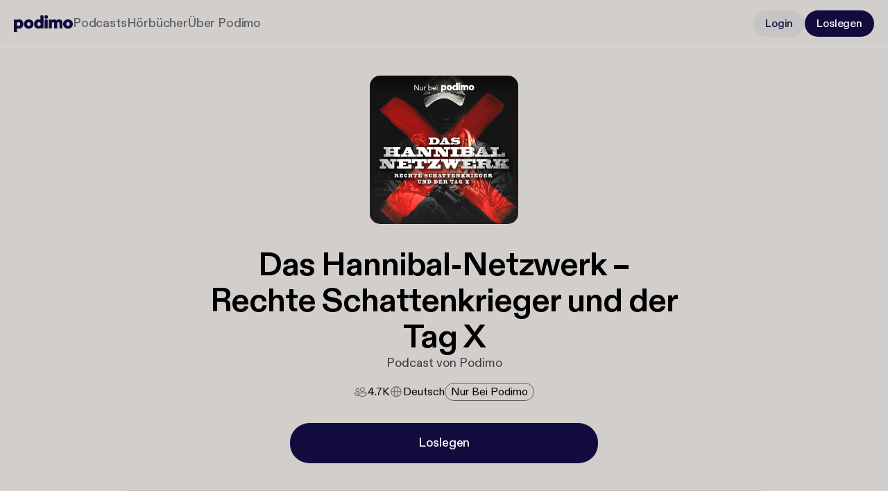

--- FILE ---
content_type: text/css; charset=UTF-8
request_url: https://podimo.com/_next/static/css/af2281fb20e54cf2.css
body_size: 11465
content:
.FloatingCta_typeHeading1__cjEHJ{line-height:64px;font-size:56px;letter-spacing:-1.12px}.FloatingCta_typeHeading1__cjEHJ,.FloatingCta_typeHeading2__vjKgW{font-family:PodimoDiatype,sans-serif;font-weight:700;margin-bottom:0;text-decoration:none;text-transform:none}.FloatingCta_typeHeading2__vjKgW{line-height:52px;font-size:48px;letter-spacing:-.96px}.FloatingCta_typeHeading3__x63cx{line-height:40px;font-size:34px;letter-spacing:-.68px}.FloatingCta_typeHeading3__x63cx,.FloatingCta_typeTitle1__Hptd1{font-family:PodimoDiatype,sans-serif;font-weight:700;margin-bottom:0;text-decoration:none;text-transform:none}.FloatingCta_typeTitle1__Hptd1{line-height:32px;font-size:28px;letter-spacing:-.28px}.FloatingCta_typeTitle2__OSTa4{font-family:PodimoDiatype,sans-serif;font-weight:500;line-height:24px;font-size:22px;letter-spacing:-.22px;margin-bottom:0;text-decoration:none;text-transform:none}.FloatingCta_typeTitle3__MorLW{line-height:20px}.FloatingCta_typeLabel1__cgSeW,.FloatingCta_typeTitle3__MorLW{font-family:PodimoDiatype,sans-serif;font-weight:500;font-size:18px;letter-spacing:-.18px;margin-bottom:0;text-decoration:none;text-transform:none}.FloatingCta_typeLabel1__cgSeW{line-height:24px}.FloatingCta_typeLabel2__1XdVq{line-height:20px;font-size:16px;letter-spacing:-.16px}.FloatingCta_typeLabel2__1XdVq,.FloatingCta_typeLabel3__8Lz97{font-family:PodimoDiatype,sans-serif;font-weight:500;margin-bottom:0;text-decoration:none;text-transform:none}.FloatingCta_typeLabel3__8Lz97{line-height:18px;font-size:14px;letter-spacing:-.14px}.FloatingCta_typeBody1__2nwfG{line-height:24px;font-size:18px}.FloatingCta_typeBody1__2nwfG,.FloatingCta_typeBody2__tE4Fv{font-family:PodimoDiatype,sans-serif;font-weight:400;letter-spacing:0;margin-bottom:0;text-decoration:none;text-transform:none}.FloatingCta_typeBody2__tE4Fv{line-height:20px;font-size:16px}.FloatingCta_typeBody3__XneQb{line-height:18px;font-size:14px}.FloatingCta_typeBody3__XneQb,.FloatingCta_typeCaption1__nQdOy{font-family:PodimoDiatype,sans-serif;font-weight:400;letter-spacing:0;margin-bottom:0;text-decoration:none;text-transform:none}.FloatingCta_typeCaption1__nQdOy{line-height:16px;font-size:12px}.FloatingCta_typeCaption2__5VJnf{font-family:PodimoDiatype,sans-serif;font-weight:400;line-height:12px;font-size:10px;letter-spacing:0;margin-bottom:0;text-decoration:none;text-transform:none}.FloatingCta_floatingCta___t8YW{width:100%;display:flex;justify-content:center;position:-webkit-sticky;position:sticky;bottom:0;right:0;z-index:var(--zindex-fixed);background-color:var(--accentColor);padding:20px 20px 12px;border-radius:40px 40px 0 0;transition:all .2s ease-out}.FloatingCta_floatingCta___t8YW>*{max-width:unset!important}@media screen and (min-width:800px){.FloatingCta_floatingCta___t8YW{display:none}}.FloatingCta_visible__2ArBH{opacity:1;transform:translateY(0);pointer-events:auto}.FloatingCta_hidden__RYVDh{opacity:0;transform:translateY(50%);pointer-events:none}@media screen and (max-width:799px){.FloatingCta_withCookieBanner__GZkd6{padding-bottom:80px}}.Carousel_typeHeading1__bOfji{line-height:64px;font-size:56px;letter-spacing:-1.12px}.Carousel_typeHeading1__bOfji,.Carousel_typeHeading2__DFr80{font-family:PodimoDiatype,sans-serif;font-weight:700;margin-bottom:0;text-decoration:none;text-transform:none}.Carousel_typeHeading2__DFr80{line-height:52px;font-size:48px;letter-spacing:-.96px}.Carousel_typeHeading3__WRKkn{line-height:40px;font-size:34px;letter-spacing:-.68px}.Carousel_typeHeading3__WRKkn,.Carousel_typeTitle1__ZNSQU{font-family:PodimoDiatype,sans-serif;font-weight:700;margin-bottom:0;text-decoration:none;text-transform:none}.Carousel_typeTitle1__ZNSQU{line-height:32px;font-size:28px;letter-spacing:-.28px}.Carousel_typeTitle2__Q2hRR{font-family:PodimoDiatype,sans-serif;font-weight:500;line-height:24px;font-size:22px;letter-spacing:-.22px;margin-bottom:0;text-decoration:none;text-transform:none}.Carousel_typeTitle3__OOkLk{line-height:20px}.Carousel_typeLabel1__Ol_lx,.Carousel_typeTitle3__OOkLk{font-family:PodimoDiatype,sans-serif;font-weight:500;font-size:18px;letter-spacing:-.18px;margin-bottom:0;text-decoration:none;text-transform:none}.Carousel_typeLabel1__Ol_lx{line-height:24px}.Carousel_typeLabel2__jwPmt{line-height:20px;font-size:16px;letter-spacing:-.16px}.Carousel_typeLabel2__jwPmt,.Carousel_typeLabel3__uT52r{font-family:PodimoDiatype,sans-serif;font-weight:500;margin-bottom:0;text-decoration:none;text-transform:none}.Carousel_typeLabel3__uT52r{line-height:18px;font-size:14px;letter-spacing:-.14px}.Carousel_typeBody1__wt59v{line-height:24px;font-size:18px}.Carousel_typeBody1__wt59v,.Carousel_typeBody2__SC6H6{font-family:PodimoDiatype,sans-serif;font-weight:400;letter-spacing:0;margin-bottom:0;text-decoration:none;text-transform:none}.Carousel_typeBody2__SC6H6{line-height:20px;font-size:16px}.Carousel_typeBody3__X1mc0{line-height:18px;font-size:14px}.Carousel_typeBody3__X1mc0,.Carousel_typeCaption1__hm3Zn{font-family:PodimoDiatype,sans-serif;font-weight:400;letter-spacing:0;margin-bottom:0;text-decoration:none;text-transform:none}.Carousel_typeCaption1__hm3Zn{line-height:16px;font-size:12px}.Carousel_typeCaption2__vn0oI{font-family:PodimoDiatype,sans-serif;font-weight:400;line-height:12px;font-size:10px;letter-spacing:0;margin-bottom:0;text-decoration:none;text-transform:none}.Carousel_carousel__Rntzf{--speed:200s;--single-item-speed:calc(var(--speed) / var(--num-items));--item-width:124px;--item-gap:16px;--item-total-width:calc(var(--item-width) + var(--item-gap));--track-width:calc(var(--item-total-width) * calc(var(--num-items) - 1));--item-animation-transform:calc((100% + var(--item-gap)) * var(--num-items));width:100%}@media screen and (min-width:800px){.Carousel_carousel__Rntzf{--item-width:236px}}@media screen and (min-width:1400px){.Carousel_carousel__Rntzf{--speed:350s;--item-width:333px;max-height:640px;width:-moz-fit-content;width:fit-content}}.Carousel_carouselTrack__h8QM4{position:relative;height:var(--item-width);width:var(--track-width);z-index:1}@media screen and (min-width:1400px){.Carousel_carouselTrack__h8QM4{height:var(--track-width);width:var(--item-width)}}.Carousel_scaleWrapper__J2rB6{transition:transform .1s ease}.Carousel_scaleWrapper__J2rB6:hover{transform:scale(.99)}.Carousel_carouselItem__YESG8{position:absolute;left:calc(var(--item-width)*-1);top:0;width:var(--item-width);border-radius:12px;aspect-ratio:1/1;animation:Carousel_move-horizontal__6g5AD var(--speed) linear infinite;animation-delay:calc(var(--single-item-speed)*var(--item-position)*-1);box-shadow:0 .976px 3.905px 0 rgba(17,11,62,.1),0 13.667px 19.524px 0 rgba(17,11,62,.15),0 19.524px 78.095px 0 rgba(17,11,62,.3)}.Carousel_carouselItem__YESG8:after{content:"";position:absolute;left:0;top:0;width:100%;height:100%;background-color:rgba(0,0,0,0);border:1px solid hsla(0,0%,100%,.2);border-radius:12px}@media screen and (min-width:800px){.Carousel_carouselItem__YESG8:after{border-radius:24px}}.Carousel_carouselItem__YESG8.Carousel_reversed__811NS{animation-direction:reverse}@media screen and (min-width:800px){.Carousel_carouselItem__YESG8{border-radius:24px}}@media screen and (min-width:1400px){.Carousel_carouselItem__YESG8{top:calc(var(--item-width)*-1);left:0;animation:Carousel_move-vertical__SUUKK var(--speed) linear infinite;animation-delay:calc(var(--single-item-speed)*var(--item-position)*-1)}}.Carousel_carouselImg__i8Nhm{display:block;border-radius:12px;object-fit:cover}@media screen and (min-width:800px){.Carousel_carouselImg__i8Nhm{border-radius:24px}}@keyframes Carousel_move-vertical__SUUKK{to{transform:translateY(var(--item-animation-transform))}}@keyframes Carousel_move-horizontal__6g5AD{to{transform:translateX(var(--item-animation-transform))}}.MainPage_typeHeading1__ECvQI{line-height:64px;font-size:56px;letter-spacing:-1.12px}.MainPage_typeHeading1__ECvQI,.MainPage_typeHeading2__54uZQ{font-family:PodimoDiatype,sans-serif;font-weight:700;margin-bottom:0;text-decoration:none;text-transform:none}.MainPage_typeHeading2__54uZQ{line-height:52px;font-size:48px;letter-spacing:-.96px}.MainPage_typeHeading3__ZTu8r{line-height:40px;font-size:34px;letter-spacing:-.68px}.MainPage_typeHeading3__ZTu8r,.MainPage_typeTitle1__6dnug{font-family:PodimoDiatype,sans-serif;font-weight:700;margin-bottom:0;text-decoration:none;text-transform:none}.MainPage_typeTitle1__6dnug{line-height:32px;font-size:28px;letter-spacing:-.28px}.MainPage_typeTitle2__9AVsU{font-family:PodimoDiatype,sans-serif;font-weight:500;line-height:24px;font-size:22px;letter-spacing:-.22px;margin-bottom:0;text-decoration:none;text-transform:none}.MainPage_typeTitle3__jJPfE{line-height:20px}.MainPage_typeLabel1__jR5xe,.MainPage_typeTitle3__jJPfE{font-family:PodimoDiatype,sans-serif;font-weight:500;font-size:18px;letter-spacing:-.18px;margin-bottom:0;text-decoration:none;text-transform:none}.MainPage_typeLabel1__jR5xe{line-height:24px}.MainPage_typeLabel2__LXdG_{line-height:20px;font-size:16px;letter-spacing:-.16px}.MainPage_typeLabel2__LXdG_,.MainPage_typeLabel3__gfH8C{font-family:PodimoDiatype,sans-serif;font-weight:500;margin-bottom:0;text-decoration:none;text-transform:none}.MainPage_typeLabel3__gfH8C{line-height:18px;font-size:14px;letter-spacing:-.14px}.MainPage_typeBody1__S98Fx{line-height:24px;font-size:18px}.MainPage_typeBody1__S98Fx,.MainPage_typeBody2__wvjYh{font-family:PodimoDiatype,sans-serif;font-weight:400;letter-spacing:0;margin-bottom:0;text-decoration:none;text-transform:none}.MainPage_typeBody2__wvjYh{line-height:20px;font-size:16px}.MainPage_typeBody3__U19K2{line-height:18px;font-size:14px}.MainPage_typeBody3__U19K2,.MainPage_typeCaption1__y4Tq2{font-family:PodimoDiatype,sans-serif;font-weight:400;letter-spacing:0;margin-bottom:0;text-decoration:none;text-transform:none}.MainPage_typeCaption1__y4Tq2{line-height:16px;font-size:12px}.MainPage_typeCaption2__f2nF_{font-family:PodimoDiatype,sans-serif;font-weight:400;line-height:12px;font-size:10px;letter-spacing:0;margin-bottom:0;text-decoration:none;text-transform:none}@media screen and (max-width:799px){.MainPage_withCookieBanner__4z_xg{padding-bottom:80px}}.WinbackBanner_typeHeading1__3sp48{line-height:64px;font-size:56px;letter-spacing:-1.12px}.WinbackBanner_typeHeading1__3sp48,.WinbackBanner_typeHeading2__UPbd9{font-family:PodimoDiatype,sans-serif;font-weight:700;margin-bottom:0;text-decoration:none;text-transform:none}.WinbackBanner_typeHeading2__UPbd9{line-height:52px;font-size:48px;letter-spacing:-.96px}.WinbackBanner_typeHeading3__232WQ{line-height:40px;font-size:34px;letter-spacing:-.68px}.WinbackBanner_typeHeading3__232WQ,.WinbackBanner_typeTitle1__J4szD{font-family:PodimoDiatype,sans-serif;font-weight:700;margin-bottom:0;text-decoration:none;text-transform:none}.WinbackBanner_typeTitle1__J4szD{line-height:32px;font-size:28px;letter-spacing:-.28px}.WinbackBanner_typeTitle2__Htf2K{font-family:PodimoDiatype,sans-serif;font-weight:500;line-height:24px;font-size:22px;letter-spacing:-.22px;margin-bottom:0;text-decoration:none;text-transform:none}.WinbackBanner_typeTitle3__oxL5D{line-height:20px}.WinbackBanner_typeLabel1__8snVH,.WinbackBanner_typeTitle3__oxL5D{font-family:PodimoDiatype,sans-serif;font-weight:500;font-size:18px;letter-spacing:-.18px;margin-bottom:0;text-decoration:none;text-transform:none}.WinbackBanner_typeLabel1__8snVH{line-height:24px}.WinbackBanner_typeLabel2__Akjea{line-height:20px;font-size:16px;letter-spacing:-.16px}.WinbackBanner_typeLabel2__Akjea,.WinbackBanner_typeLabel3__PX7Ei{font-family:PodimoDiatype,sans-serif;font-weight:500;margin-bottom:0;text-decoration:none;text-transform:none}.WinbackBanner_typeLabel3__PX7Ei{line-height:18px;font-size:14px;letter-spacing:-.14px}.WinbackBanner_typeBody1__R4nRj{line-height:24px;font-size:18px}.WinbackBanner_typeBody1__R4nRj,.WinbackBanner_typeBody2__XyYk0{font-family:PodimoDiatype,sans-serif;font-weight:400;letter-spacing:0;margin-bottom:0;text-decoration:none;text-transform:none}.WinbackBanner_typeBody2__XyYk0{line-height:20px;font-size:16px}.WinbackBanner_typeBody3__jxNH4{line-height:18px;font-size:14px}.WinbackBanner_typeBody3__jxNH4,.WinbackBanner_typeCaption1___5QlT{font-family:PodimoDiatype,sans-serif;font-weight:400;letter-spacing:0;margin-bottom:0;text-decoration:none;text-transform:none}.WinbackBanner_typeCaption1___5QlT{line-height:16px;font-size:12px}.WinbackBanner_typeCaption2__bElcB{font-family:PodimoDiatype,sans-serif;font-weight:400;line-height:12px;font-size:10px;letter-spacing:0;margin-bottom:0;text-decoration:none;text-transform:none}.WinbackBanner_limitedOffer__vWD2v{display:inline-block;padding:4px 12px;border-radius:90px;border:1px solid #920083;color:#920083;font-size:14px}.WinbackBanner_winbackBanner__sM67M{box-sizing:border-box;display:flex;gap:8px;width:100%;background:-webkit-image-set(url("/images/winback-gradient.avif") type("image/avif"),url("/images/winback-gradient.jpg") type("image/jpeg")) 50%/cover no-repeat;background:image-set(url("/images/winback-gradient.avif") type("image/avif"),url("/images/winback-gradient.jpg") type("image/jpeg")) 50%/cover no-repeat}.WinbackBanner_winbackBanner__sM67M.WinbackBanner_top__Z3UnN{justify-content:center;padding:24px}@media screen and (min-width:800px){.WinbackBanner_winbackBanner__sM67M.WinbackBanner_top__Z3UnN{align-items:center;padding:40px}}.WinbackBanner_winbackBanner__sM67M.WinbackBanner_middle__jX_FZ{border-radius:40px;padding:32px}@media screen and (min-width:800px){.WinbackBanner_winbackBanner__sM67M.WinbackBanner_middle__jX_FZ{padding:60px}}.WinbackBanner_winbackBanner__sM67M.WinbackBanner_wide__nZTPQ{padding:120px 32px;border-radius:40px}@media screen and (min-width:800px){.WinbackBanner_winbackBanner__sM67M.WinbackBanner_wide__nZTPQ{padding:120px 80px}}.WinbackBanner_winbackBanner__sM67M.WinbackBanner_wide__nZTPQ .WinbackBanner_winbackBannerContent__teflt{display:flex;flex-direction:column;margin:0 auto}.WinbackBanner_winbackBanner__sM67M.WinbackBanner_wide__nZTPQ .WinbackBanner_headingWrapper___UKXq{align-items:center}.WinbackBanner_winbackBanner__sM67M.WinbackBanner_wide__nZTPQ .WinbackBanner_title__DoHPd{white-space:nowrap;text-overflow:ellipsis;font-family:PodimoDiatype,sans-serif;font-weight:700;line-height:32px;font-size:28px;letter-spacing:-.28px;margin-bottom:0;text-decoration:none;text-transform:none;display:-webkit-box;-webkit-line-clamp:3;-webkit-box-orient:vertical;overflow:hidden;white-space:normal;flex-shrink:0;text-align:center}@media screen and (min-width:800px){.WinbackBanner_winbackBanner__sM67M.WinbackBanner_wide__nZTPQ .WinbackBanner_title__DoHPd{font-family:PodimoDiatype,sans-serif;font-weight:700;line-height:52px;font-size:48px;letter-spacing:-.96px;margin-bottom:0;text-decoration:none;text-transform:none}.WinbackBanner_winbackBanner__sM67M.WinbackBanner_wide__nZTPQ .WinbackBanner_offerText__9Jpb3{font-family:PodimoDiatype,sans-serif;font-weight:400;line-height:24px;font-size:18px;letter-spacing:0;margin-bottom:0;text-decoration:none;text-transform:none}}.WinbackBanner_winbackBanner__sM67M.WinbackBanner_hasMarginBottom__DQuwx{margin-bottom:16px}.WinbackBanner_winbackBanner__sM67M .WinbackBanner_winbackBannerContent__teflt{display:flex;flex-direction:column;gap:12px;width:100%;max-width:1376px}@media screen and (min-width:800px){.WinbackBanner_winbackBanner__sM67M .WinbackBanner_winbackBannerContent__teflt{flex-direction:row;align-items:center;justify-content:space-between;margin:0 auto}}.WinbackBanner_winbackBanner__sM67M .WinbackBanner_headingWrapper___UKXq{display:flex;flex-direction:column;gap:16px;align-items:center}@media screen and (min-width:800px){.WinbackBanner_winbackBanner__sM67M .WinbackBanner_headingWrapper___UKXq{align-items:flex-start;gap:20px}}.WinbackBanner_winbackBanner__sM67M .WinbackBanner_title__DoHPd{white-space:nowrap;text-overflow:ellipsis;font-family:PodimoDiatype,sans-serif;font-weight:700;line-height:32px;font-size:28px;letter-spacing:-.28px;margin-bottom:0;text-decoration:none;text-transform:none;display:-webkit-box;-webkit-line-clamp:3;-webkit-box-orient:vertical;overflow:hidden;white-space:normal;flex-shrink:0;text-align:center}@media screen and (min-width:800px){.WinbackBanner_winbackBanner__sM67M .WinbackBanner_title__DoHPd{font-family:PodimoDiatype,sans-serif;font-weight:700;line-height:40px;font-size:34px;letter-spacing:-.68px;margin-bottom:0;text-decoration:none;text-transform:none;text-align:left}}.WinbackBanner_winbackBanner__sM67M .WinbackBanner_title__DoHPd>span{display:block}.WinbackBanner_winbackBanner__sM67M .WinbackBanner_offerWrapper__4RHXW{display:flex;flex-direction:column;gap:16px;align-items:center;justify-content:center}.WinbackBanner_winbackBanner__sM67M .WinbackBanner_offerWrapper__4RHXW>.WinbackBanner_textContainer__s0JnJ{display:flex;flex-direction:column;align-items:center;justify-content:center;text-align:center}.WinbackBanner_winbackBanner__sM67M .WinbackBanner_offerWrapper__4RHXW>.WinbackBanner_ctaContainer__ko9aR{display:flex;align-items:center;justify-content:center;width:100%}.WinbackBanner_winbackBanner__sM67M .WinbackBanner_offerWrapper__4RHXW>.WinbackBanner_ctaContainer__ko9aR button{width:100%}@media screen and (min-width:800px){.WinbackBanner_winbackBanner__sM67M .WinbackBanner_offerWrapper__4RHXW>.WinbackBanner_ctaContainer__ko9aR{width:-moz-fit-content;width:fit-content;justify-content:flex-end;flex-shrink:0}}.PaymentPlansSection_typeHeading1__zvFq7{line-height:64px;font-size:56px;letter-spacing:-1.12px}.PaymentPlansSection_typeHeading1__zvFq7,.PaymentPlansSection_typeHeading2__usl_b{font-family:PodimoDiatype,sans-serif;font-weight:700;margin-bottom:0;text-decoration:none;text-transform:none}.PaymentPlansSection_typeHeading2__usl_b{line-height:52px;font-size:48px;letter-spacing:-.96px}.PaymentPlansSection_typeHeading3__Db0q8{line-height:40px;font-size:34px;letter-spacing:-.68px}.PaymentPlansSection_typeHeading3__Db0q8,.PaymentPlansSection_typeTitle1__MxZ9D{font-family:PodimoDiatype,sans-serif;font-weight:700;margin-bottom:0;text-decoration:none;text-transform:none}.PaymentPlansSection_typeTitle1__MxZ9D{line-height:32px;font-size:28px;letter-spacing:-.28px}.PaymentPlansSection_typeTitle2__ULmro{font-family:PodimoDiatype,sans-serif;font-weight:500;line-height:24px;font-size:22px;letter-spacing:-.22px;margin-bottom:0;text-decoration:none;text-transform:none}.PaymentPlansSection_typeTitle3__Sz0Y5{line-height:20px}.PaymentPlansSection_typeLabel1__aSlGe,.PaymentPlansSection_typeTitle3__Sz0Y5{font-family:PodimoDiatype,sans-serif;font-weight:500;font-size:18px;letter-spacing:-.18px;margin-bottom:0;text-decoration:none;text-transform:none}.PaymentPlansSection_typeLabel1__aSlGe{line-height:24px}.PaymentPlansSection_typeLabel2__PdP_y{line-height:20px;font-size:16px;letter-spacing:-.16px}.PaymentPlansSection_typeLabel2__PdP_y,.PaymentPlansSection_typeLabel3__elZdM{font-family:PodimoDiatype,sans-serif;font-weight:500;margin-bottom:0;text-decoration:none;text-transform:none}.PaymentPlansSection_typeLabel3__elZdM{line-height:18px;font-size:14px;letter-spacing:-.14px}.PaymentPlansSection_typeBody1__CX7tS{line-height:24px;font-size:18px}.PaymentPlansSection_typeBody1__CX7tS,.PaymentPlansSection_typeBody2___lx8d{font-family:PodimoDiatype,sans-serif;font-weight:400;letter-spacing:0;margin-bottom:0;text-decoration:none;text-transform:none}.PaymentPlansSection_typeBody2___lx8d{line-height:20px;font-size:16px}.PaymentPlansSection_typeBody3__e_SHE{line-height:18px;font-size:14px}.PaymentPlansSection_typeBody3__e_SHE,.PaymentPlansSection_typeCaption1__XqN_J{font-family:PodimoDiatype,sans-serif;font-weight:400;letter-spacing:0;margin-bottom:0;text-decoration:none;text-transform:none}.PaymentPlansSection_typeCaption1__XqN_J{line-height:16px;font-size:12px}.PaymentPlansSection_typeCaption2__P22tS{font-family:PodimoDiatype,sans-serif;font-weight:400;line-height:12px;font-size:10px;letter-spacing:0;margin-bottom:0;text-decoration:none;text-transform:none}.PaymentPlansSection_sectionWrapper__GIErM{width:100%;margin:60px 0}@media screen and (min-width:1400px){.PaymentPlansSection_sectionWrapper__GIErM{margin:120px 0}}.PaymentPlansSection_sectionWrapper__GIErM .PaymentPlansSection_title__tM_1C{font-family:PodimoDiatype,sans-serif;font-weight:700;line-height:40px;font-size:34px;letter-spacing:-.68px;text-decoration:none;text-transform:none;text-align:center;margin-bottom:32px}@media screen and (min-width:800px){.PaymentPlansSection_sectionWrapper__GIErM .PaymentPlansSection_title__tM_1C{font-family:PodimoDiatype,sans-serif;font-weight:700;line-height:52px;font-size:48px;letter-spacing:-.96px;text-decoration:none;text-transform:none;margin-bottom:48px}}@media screen and (min-width:1400px){.PaymentPlansSection_sectionWrapper__GIErM .PaymentPlansSection_title__tM_1C{font-family:PodimoDiatype,sans-serif;font-weight:700;line-height:64px;font-size:56px;letter-spacing:-1.12px;text-decoration:none;text-transform:none;margin-bottom:48px}}.PaymentPlansSection_plansWrapper__on0ZT{display:flex;flex-direction:column;align-items:center;justify-content:center;gap:8px}@media screen and (min-width:800px){.PaymentPlansSection_plansWrapper__on0ZT{gap:16px}}@media screen and (min-width:1400px){.PaymentPlansSection_plansWrapper__on0ZT{flex-direction:row}}.RewardBanner_typeHeading1__OC91p{line-height:64px;font-size:56px;letter-spacing:-1.12px}.RewardBanner_typeHeading1__OC91p,.RewardBanner_typeHeading2__vb2cK{font-family:PodimoDiatype,sans-serif;font-weight:700;margin-bottom:0;text-decoration:none;text-transform:none}.RewardBanner_typeHeading2__vb2cK{line-height:52px;font-size:48px;letter-spacing:-.96px}.RewardBanner_typeHeading3__hThHI{line-height:40px;font-size:34px;letter-spacing:-.68px}.RewardBanner_typeHeading3__hThHI,.RewardBanner_typeTitle1__vrmR7{font-family:PodimoDiatype,sans-serif;font-weight:700;margin-bottom:0;text-decoration:none;text-transform:none}.RewardBanner_typeTitle1__vrmR7{line-height:32px;font-size:28px;letter-spacing:-.28px}.RewardBanner_typeTitle2__c_ttL{font-family:PodimoDiatype,sans-serif;font-weight:500;line-height:24px;font-size:22px;letter-spacing:-.22px;margin-bottom:0;text-decoration:none;text-transform:none}.RewardBanner_typeTitle3__ducMH{line-height:20px}.RewardBanner_typeLabel1__iRmfH,.RewardBanner_typeTitle3__ducMH{font-family:PodimoDiatype,sans-serif;font-weight:500;font-size:18px;letter-spacing:-.18px;margin-bottom:0;text-decoration:none;text-transform:none}.RewardBanner_typeLabel1__iRmfH{line-height:24px}.RewardBanner_typeLabel2__rygOW{line-height:20px;font-size:16px;letter-spacing:-.16px}.RewardBanner_typeLabel2__rygOW,.RewardBanner_typeLabel3__f1kow{font-family:PodimoDiatype,sans-serif;font-weight:500;margin-bottom:0;text-decoration:none;text-transform:none}.RewardBanner_typeLabel3__f1kow{line-height:18px;font-size:14px;letter-spacing:-.14px}.RewardBanner_typeBody1__Y03r0{line-height:24px;font-size:18px}.RewardBanner_typeBody1__Y03r0,.RewardBanner_typeBody2__KL1Lv{font-family:PodimoDiatype,sans-serif;font-weight:400;letter-spacing:0;margin-bottom:0;text-decoration:none;text-transform:none}.RewardBanner_typeBody2__KL1Lv{line-height:20px;font-size:16px}.RewardBanner_typeBody3__MNPxL{line-height:18px;font-size:14px}.RewardBanner_typeBody3__MNPxL,.RewardBanner_typeCaption1__dLoLX{font-family:PodimoDiatype,sans-serif;font-weight:400;letter-spacing:0;margin-bottom:0;text-decoration:none;text-transform:none}.RewardBanner_typeCaption1__dLoLX{line-height:16px;font-size:12px}.RewardBanner_typeCaption2__Gto_E{font-family:PodimoDiatype,sans-serif;font-weight:400;line-height:12px;font-size:10px;letter-spacing:0;margin-bottom:0;text-decoration:none;text-transform:none}.RewardBanner_banner__KBKph{display:flex;padding:8px 12px;flex-direction:column;justify-content:center;align-items:center;align-self:stretch;background:linear-gradient(104deg,rgba(0,0,0,0) 20.81%,rgba(0,0,0,.11) 47.39%,rgba(0,0,0,0) 67.46%),var(--text-premium,#8f9178);margin-bottom:8px}@media screen and (min-width:800px){.RewardBanner_banner__KBKph{margin-bottom:12px}}.RewardBanner_mainContent__DnTX3{text-align:center}@media screen and (min-width:800px){.RewardBanner_mainContent__DnTX3{display:inline-flex;gap:4px}}.RewardBanner_headingWithIcon__6GNQi{gap:2px;display:inline-flex;color:var(--text-primary);flex-wrap:wrap;justify-content:center}.RewardBanner_headingLine__77jFD{display:flex;gap:4px;flex-wrap:wrap}.HomePageCta_typeHeading1__HddO9{line-height:64px;font-size:56px;letter-spacing:-1.12px}.HomePageCta_typeHeading1__HddO9,.HomePageCta_typeHeading2__ZoaVL{font-family:PodimoDiatype,sans-serif;font-weight:700;margin-bottom:0;text-decoration:none;text-transform:none}.HomePageCta_typeHeading2__ZoaVL{line-height:52px;font-size:48px;letter-spacing:-.96px}.HomePageCta_typeHeading3__Lw7f3{line-height:40px;font-size:34px;letter-spacing:-.68px}.HomePageCta_typeHeading3__Lw7f3,.HomePageCta_typeTitle1__4_1PN{font-family:PodimoDiatype,sans-serif;font-weight:700;margin-bottom:0;text-decoration:none;text-transform:none}.HomePageCta_typeTitle1__4_1PN{line-height:32px;font-size:28px;letter-spacing:-.28px}.HomePageCta_typeTitle2__MbaDL{font-family:PodimoDiatype,sans-serif;font-weight:500;line-height:24px;font-size:22px;letter-spacing:-.22px;margin-bottom:0;text-decoration:none;text-transform:none}.HomePageCta_typeTitle3__RHaEZ{line-height:20px}.HomePageCta_typeLabel1__FKYPY,.HomePageCta_typeTitle3__RHaEZ{font-family:PodimoDiatype,sans-serif;font-weight:500;font-size:18px;letter-spacing:-.18px;margin-bottom:0;text-decoration:none;text-transform:none}.HomePageCta_typeLabel1__FKYPY{line-height:24px}.HomePageCta_typeLabel2__QkgIf{line-height:20px;font-size:16px;letter-spacing:-.16px}.HomePageCta_typeLabel2__QkgIf,.HomePageCta_typeLabel3__0YVxS{font-family:PodimoDiatype,sans-serif;font-weight:500;margin-bottom:0;text-decoration:none;text-transform:none}.HomePageCta_typeLabel3__0YVxS{line-height:18px;font-size:14px;letter-spacing:-.14px}.HomePageCta_typeBody1__OeSyA{line-height:24px;font-size:18px}.HomePageCta_typeBody1__OeSyA,.HomePageCta_typeBody2___0s7B{font-family:PodimoDiatype,sans-serif;font-weight:400;letter-spacing:0;margin-bottom:0;text-decoration:none;text-transform:none}.HomePageCta_typeBody2___0s7B{line-height:20px;font-size:16px}.HomePageCta_typeBody3__Zn0X0{line-height:18px;font-size:14px}.HomePageCta_typeBody3__Zn0X0,.HomePageCta_typeCaption1__gaine{font-family:PodimoDiatype,sans-serif;font-weight:400;letter-spacing:0;margin-bottom:0;text-decoration:none;text-transform:none}.HomePageCta_typeCaption1__gaine{line-height:16px;font-size:12px}.HomePageCta_typeCaption2__oN8i8{font-family:PodimoDiatype,sans-serif;font-weight:400;line-height:12px;font-size:10px;letter-spacing:0;margin-bottom:0;text-decoration:none;text-transform:none}.HomePageCta_ctaContainer__Ozjq_{width:100%;display:flex;flex-direction:column;gap:8px}@media screen and (min-width:800px){.HomePageCta_ctaContainer__Ozjq_{max-width:444px}}.HomePageCta_offerInfo__JbM7_{display:flex;flex-direction:column;text-align:center}.AudiobooksSection_typeHeading1__ov3aJ{line-height:64px;font-size:56px;letter-spacing:-1.12px}.AudiobooksSection_typeHeading1__ov3aJ,.AudiobooksSection_typeHeading2__5LB0I{font-family:PodimoDiatype,sans-serif;font-weight:700;margin-bottom:0;text-decoration:none;text-transform:none}.AudiobooksSection_typeHeading2__5LB0I{line-height:52px;font-size:48px;letter-spacing:-.96px}.AudiobooksSection_typeHeading3__is2Ip{line-height:40px;font-size:34px;letter-spacing:-.68px}.AudiobooksSection_typeHeading3__is2Ip,.AudiobooksSection_typeTitle1__qynf9{font-family:PodimoDiatype,sans-serif;font-weight:700;margin-bottom:0;text-decoration:none;text-transform:none}.AudiobooksSection_typeTitle1__qynf9{line-height:32px;font-size:28px;letter-spacing:-.28px}.AudiobooksSection_typeTitle2__sm8Gv{font-family:PodimoDiatype,sans-serif;font-weight:500;line-height:24px;font-size:22px;letter-spacing:-.22px;margin-bottom:0;text-decoration:none;text-transform:none}.AudiobooksSection_typeTitle3__77zww{line-height:20px}.AudiobooksSection_typeLabel1__Owvu_,.AudiobooksSection_typeTitle3__77zww{font-family:PodimoDiatype,sans-serif;font-weight:500;font-size:18px;letter-spacing:-.18px;margin-bottom:0;text-decoration:none;text-transform:none}.AudiobooksSection_typeLabel1__Owvu_{line-height:24px}.AudiobooksSection_typeLabel2__yetnh{line-height:20px;font-size:16px;letter-spacing:-.16px}.AudiobooksSection_typeLabel2__yetnh,.AudiobooksSection_typeLabel3__tUwdq{font-family:PodimoDiatype,sans-serif;font-weight:500;margin-bottom:0;text-decoration:none;text-transform:none}.AudiobooksSection_typeLabel3__tUwdq{line-height:18px;font-size:14px;letter-spacing:-.14px}.AudiobooksSection_typeBody1__Po5zv{line-height:24px;font-size:18px}.AudiobooksSection_typeBody1__Po5zv,.AudiobooksSection_typeBody2__oPhiN{font-family:PodimoDiatype,sans-serif;font-weight:400;letter-spacing:0;margin-bottom:0;text-decoration:none;text-transform:none}.AudiobooksSection_typeBody2__oPhiN{line-height:20px;font-size:16px}.AudiobooksSection_typeBody3__NjBNZ{line-height:18px;font-size:14px}.AudiobooksSection_typeBody3__NjBNZ,.AudiobooksSection_typeCaption1__n1Ynj{font-family:PodimoDiatype,sans-serif;font-weight:400;letter-spacing:0;margin-bottom:0;text-decoration:none;text-transform:none}.AudiobooksSection_typeCaption1__n1Ynj{line-height:16px;font-size:12px}.AudiobooksSection_typeCaption2__4C3w4{font-family:PodimoDiatype,sans-serif;font-weight:400;line-height:12px;font-size:10px;letter-spacing:0;margin-bottom:0;text-decoration:none;text-transform:none}@media screen and (min-width:800px){.AudiobooksSection_audiobooks__0x5W8:not(.AudiobooksSection_audiobooksNoBg__9PgmW){background:var(--surface-theme-dark-blue);overflow:hidden}.AudiobooksSection_audiobooks__0x5W8 .AudiobooksSection_audiobooksCollection__6qysK{margin:0}}.AudiobooksSection_audiobooks__0x5W8 .AudiobooksSection_audiobooksCategories__0ntPA{padding:0 20px}@media screen and (min-width:800px)and (max-width:1399px){.AudiobooksSection_audiobooks__0x5W8 .AudiobooksSection_audiobooksCategories__0ntPA{padding:0 40px}}.AudiobooksSection_audiobooks__0x5W8 .AudiobooksSection_signupCta__TCmhQ{align-self:center;width:-moz-fit-content;width:fit-content;margin-top:12px;border-radius:28px;border:1px solid var(--button-primary-border-static);background:var(--surface-theme-warning);color:var(--white)}@media screen and (min-width:800px){.AudiobooksSection_audiobooks__0x5W8 .AudiobooksSection_signupCta__TCmhQ{margin-top:20px}}.AudiobooksSection_audiobooks__0x5W8 .AudiobooksSection_uspNotesContainer__MQFj9{margin-top:12px}.AudiobooksSection_audiobooks__0x5W8 .AudiobooksSection_uspNote__EsXN9{align-self:center;display:flex;justify-content:center}@media screen and (min-width:800px){.AudiobooksSection_collectionSlider__SP4MF{padding:0 20px}}.FAQSection_typeHeading1__S1hGA{line-height:64px;font-size:56px;letter-spacing:-1.12px}.FAQSection_typeHeading1__S1hGA,.FAQSection_typeHeading2__3JuH7{font-family:PodimoDiatype,sans-serif;font-weight:700;margin-bottom:0;text-decoration:none;text-transform:none}.FAQSection_typeHeading2__3JuH7{line-height:52px;font-size:48px;letter-spacing:-.96px}.FAQSection_typeHeading3__IEhh0{line-height:40px;font-size:34px;letter-spacing:-.68px}.FAQSection_typeHeading3__IEhh0,.FAQSection_typeTitle1__2LPvv{font-family:PodimoDiatype,sans-serif;font-weight:700;margin-bottom:0;text-decoration:none;text-transform:none}.FAQSection_typeTitle1__2LPvv{line-height:32px;font-size:28px;letter-spacing:-.28px}.FAQSection_typeTitle2__TTxjr{font-family:PodimoDiatype,sans-serif;font-weight:500;line-height:24px;font-size:22px;letter-spacing:-.22px;margin-bottom:0;text-decoration:none;text-transform:none}.FAQSection_typeTitle3__pKYVg{line-height:20px}.FAQSection_typeLabel1__TUQa3,.FAQSection_typeTitle3__pKYVg{font-family:PodimoDiatype,sans-serif;font-weight:500;font-size:18px;letter-spacing:-.18px;margin-bottom:0;text-decoration:none;text-transform:none}.FAQSection_typeLabel1__TUQa3{line-height:24px}.FAQSection_typeLabel2__Xsbfn{line-height:20px;font-size:16px;letter-spacing:-.16px}.FAQSection_typeLabel2__Xsbfn,.FAQSection_typeLabel3__lr2V_{font-family:PodimoDiatype,sans-serif;font-weight:500;margin-bottom:0;text-decoration:none;text-transform:none}.FAQSection_typeLabel3__lr2V_{line-height:18px;font-size:14px;letter-spacing:-.14px}.FAQSection_typeBody1__pOhLe{line-height:24px;font-size:18px}.FAQSection_typeBody1__pOhLe,.FAQSection_typeBody2__pAxBm{font-family:PodimoDiatype,sans-serif;font-weight:400;letter-spacing:0;margin-bottom:0;text-decoration:none;text-transform:none}.FAQSection_typeBody2__pAxBm{line-height:20px;font-size:16px}.FAQSection_typeBody3__H_2q8{line-height:18px;font-size:14px}.FAQSection_typeBody3__H_2q8,.FAQSection_typeCaption1___cIa1{font-family:PodimoDiatype,sans-serif;font-weight:400;letter-spacing:0;margin-bottom:0;text-decoration:none;text-transform:none}.FAQSection_typeCaption1___cIa1{line-height:16px;font-size:12px}.FAQSection_typeCaption2__K4pfh{font-family:PodimoDiatype,sans-serif;font-weight:400;line-height:12px;font-size:10px;letter-spacing:0;margin-bottom:0;text-decoration:none;text-transform:none}.FAQSection_FAQ__aqgHy{display:flex;max-width:1376px;gap:16px;margin:auto}@media screen and (max-width:1399px){.FAQSection_FAQ__aqgHy{flex-direction:column;gap:12px}}.FAQSection_header__voi08{display:flex;padding:60px 0;flex-direction:column;gap:24px;flex:1 0}.FAQSection_header__voi08 .FAQSection_heading__CFNHZ{font-family:PodimoDiatype,sans-serif;font-weight:700;line-height:64px;font-size:56px;letter-spacing:-1.12px;margin-bottom:0;text-decoration:none;text-transform:none}@media screen and (max-width:799px){.FAQSection_header__voi08 .FAQSection_heading__CFNHZ{font-family:PodimoDiatype,sans-serif;font-weight:700;line-height:40px;font-size:34px;letter-spacing:-.68px;margin-bottom:0;text-decoration:none;text-transform:none}}@media screen and (max-width:1399px){.FAQSection_header__voi08{padding:40px 20px}}@media screen and (max-width:799px){.FAQSection_header__voi08{padding:20px 16px}}.FAQSection_linkContainerMobile__iGLYU{padding:20px 24px;align-self:flex-start}@media screen and (min-width:1400px){.FAQSection_linkContainerMobile__iGLYU{display:none}}@media screen and (max-width:1399px){.FAQSection_linkContainerMobile__iGLYU{padding:20px 16px}}.FAQSection_linkDesktop__utrX4{align-self:flex-start}@media screen and (max-width:1399px){.FAQSection_linkDesktop__utrX4{display:none}}.CarouselSection_typeHeading1__UAeUO{line-height:64px;font-size:56px;letter-spacing:-1.12px}.CarouselSection_typeHeading1__UAeUO,.CarouselSection_typeHeading2__SAp22{font-family:PodimoDiatype,sans-serif;font-weight:700;margin-bottom:0;text-decoration:none;text-transform:none}.CarouselSection_typeHeading2__SAp22{line-height:52px;font-size:48px;letter-spacing:-.96px}.CarouselSection_typeHeading3__oUdBs{line-height:40px;font-size:34px;letter-spacing:-.68px}.CarouselSection_typeHeading3__oUdBs,.CarouselSection_typeTitle1__CvkHW{font-family:PodimoDiatype,sans-serif;font-weight:700;margin-bottom:0;text-decoration:none;text-transform:none}.CarouselSection_typeTitle1__CvkHW{line-height:32px;font-size:28px;letter-spacing:-.28px}.CarouselSection_typeTitle2__1HMMk{font-family:PodimoDiatype,sans-serif;font-weight:500;line-height:24px;font-size:22px;letter-spacing:-.22px;margin-bottom:0;text-decoration:none;text-transform:none}.CarouselSection_typeTitle3__rgexT{line-height:20px}.CarouselSection_typeLabel1__RRclm,.CarouselSection_typeTitle3__rgexT{font-family:PodimoDiatype,sans-serif;font-weight:500;font-size:18px;letter-spacing:-.18px;margin-bottom:0;text-decoration:none;text-transform:none}.CarouselSection_typeLabel1__RRclm{line-height:24px}.CarouselSection_typeLabel2__mWQCt{line-height:20px;font-size:16px;letter-spacing:-.16px}.CarouselSection_typeLabel2__mWQCt,.CarouselSection_typeLabel3__x1_n1{font-family:PodimoDiatype,sans-serif;font-weight:500;margin-bottom:0;text-decoration:none;text-transform:none}.CarouselSection_typeLabel3__x1_n1{line-height:18px;font-size:14px;letter-spacing:-.14px}.CarouselSection_typeBody1__3rNAJ{line-height:24px;font-size:18px}.CarouselSection_typeBody1__3rNAJ,.CarouselSection_typeBody2__3PkLm{font-family:PodimoDiatype,sans-serif;font-weight:400;letter-spacing:0;margin-bottom:0;text-decoration:none;text-transform:none}.CarouselSection_typeBody2__3PkLm{line-height:20px;font-size:16px}.CarouselSection_typeBody3__mMmOz{line-height:18px;font-size:14px}.CarouselSection_typeBody3__mMmOz,.CarouselSection_typeCaption1__2tAin{font-family:PodimoDiatype,sans-serif;font-weight:400;letter-spacing:0;margin-bottom:0;text-decoration:none;text-transform:none}.CarouselSection_typeCaption1__2tAin{line-height:16px;font-size:12px}.CarouselSection_typeCaption2__vdAkW{font-family:PodimoDiatype,sans-serif;font-weight:400;line-height:12px;font-size:10px;letter-spacing:0;margin-bottom:0;text-decoration:none;text-transform:none}@media screen and (min-width:800px){.CarouselSection_carouselContainer__uPuPA:hover a{animation-play-state:paused}}.CarouselSection_mobileAndDesktopView__g5OZQ{display:flex;flex-direction:column;gap:16px}@media screen and (min-width:800px){.CarouselSection_mobileAndDesktopView__g5OZQ{display:none}}@media screen and (min-width:1400px){.CarouselSection_mobileAndDesktopView__g5OZQ{display:flex;flex-direction:row}}.CarouselSection_mobileAndTabletView___a5Qf{display:flex;gap:16px}@media screen and (min-width:1400px){.CarouselSection_mobileAndTabletView___a5Qf{display:none}}.CarouselSection_desktopView__OOmol{display:none}@media screen and (min-width:1400px){.CarouselSection_desktopView__OOmol{display:flex;flex-direction:row;gap:16px}}.CarouselSection_tabletView__A_rp5{display:none;gap:16px}@media screen and (min-width:800px){.CarouselSection_tabletView__A_rp5{display:flex}}@media screen and (min-width:1400px){.CarouselSection_tabletView__A_rp5{display:none}}.HeroSection_typeHeading1___6cpJ{line-height:64px;font-size:56px;letter-spacing:-1.12px}.HeroSection_typeHeading1___6cpJ,.HeroSection_typeHeading2__ovuTp{font-family:PodimoDiatype,sans-serif;font-weight:700;margin-bottom:0;text-decoration:none;text-transform:none}.HeroSection_typeHeading2__ovuTp{line-height:52px;font-size:48px;letter-spacing:-.96px}.HeroSection_typeHeading3__1gwNH{line-height:40px;font-size:34px;letter-spacing:-.68px}.HeroSection_typeHeading3__1gwNH,.HeroSection_typeTitle1__yXgYp{font-family:PodimoDiatype,sans-serif;font-weight:700;margin-bottom:0;text-decoration:none;text-transform:none}.HeroSection_typeTitle1__yXgYp{line-height:32px;font-size:28px;letter-spacing:-.28px}.HeroSection_typeTitle2__ZYV3V{font-family:PodimoDiatype,sans-serif;font-weight:500;line-height:24px;font-size:22px;letter-spacing:-.22px;margin-bottom:0;text-decoration:none;text-transform:none}.HeroSection_typeTitle3__KqjM0{line-height:20px}.HeroSection_typeLabel1__SxW3N,.HeroSection_typeTitle3__KqjM0{font-family:PodimoDiatype,sans-serif;font-weight:500;font-size:18px;letter-spacing:-.18px;margin-bottom:0;text-decoration:none;text-transform:none}.HeroSection_typeLabel1__SxW3N{line-height:24px}.HeroSection_typeLabel2__W9lFq{line-height:20px;font-size:16px;letter-spacing:-.16px}.HeroSection_typeLabel2__W9lFq,.HeroSection_typeLabel3__WLBgo{font-family:PodimoDiatype,sans-serif;font-weight:500;margin-bottom:0;text-decoration:none;text-transform:none}.HeroSection_typeLabel3__WLBgo{line-height:18px;font-size:14px;letter-spacing:-.14px}.HeroSection_typeBody1__bPX7J{line-height:24px;font-size:18px}.HeroSection_typeBody1__bPX7J,.HeroSection_typeBody2__kYeoG{font-family:PodimoDiatype,sans-serif;font-weight:400;letter-spacing:0;margin-bottom:0;text-decoration:none;text-transform:none}.HeroSection_typeBody2__kYeoG{line-height:20px;font-size:16px}.HeroSection_typeBody3__WrfyV{line-height:18px;font-size:14px}.HeroSection_typeBody3__WrfyV,.HeroSection_typeCaption1__neHqM{font-family:PodimoDiatype,sans-serif;font-weight:400;letter-spacing:0;margin-bottom:0;text-decoration:none;text-transform:none}.HeroSection_typeCaption1__neHqM{line-height:16px;font-size:12px}.HeroSection_typeCaption2__iLJaQ{font-family:PodimoDiatype,sans-serif;font-weight:400;line-height:12px;font-size:10px;letter-spacing:0;margin-bottom:0;text-decoration:none;text-transform:none}.HeroSection_section__ih6uJ{border-radius:40px;width:100%;overflow:hidden;position:relative;display:flex;justify-content:center}.HeroSection_section__ih6uJ:after,.HeroSection_section__ih6uJ:before{content:"";position:absolute;left:0;top:0;width:100%;height:100%;pointer-events:none}.HeroSection_section__ih6uJ:before{background:var(--icon-brand)}.HeroSection_section__ih6uJ.HeroSection_januaryHero__lshsU:before{background:url(/images/hero_january.jpg);background-repeat:no-repeat;background-size:cover;background-position:50%}.HeroSection_section__ih6uJ:after{background:url(/images/noise.svg);mix-blend-mode:soft-light}.HeroSection_section__ih6uJ.HeroSection_januaryHero__lshsU:after{background:none;mix-blend-mode:normal}.HeroSection_section__ih6uJ .HeroSection_wrapper__1Vbd2{display:flex;align-items:center;gap:40px;flex-direction:column-reverse;padding:20px 0 40px;overflow:hidden}@media screen and (min-width:1400px){.HeroSection_section__ih6uJ .HeroSection_wrapper__1Vbd2{overflow:visible;flex-direction:row}}@media screen and (max-width:799px){.HeroSection_section__ih6uJ .HeroSection_wrapper__1Vbd2.HeroSection_heroV2__lvSZ_{gap:54px;flex-direction:column;padding:100px 0 24px}}.HeroSection_section__ih6uJ .HeroSection_textContainer__CPJzH{display:flex;flex-direction:column;justify-content:center;align-items:center;text-align:center;z-index:2;max-width:560px;padding:0 16px}.HeroSection_section__ih6uJ .HeroSection_ctaContainer__5sdfm{display:flex;flex-direction:column;align-items:center;justify-content:center;gap:16px}.HeroSection_section__ih6uJ .HeroSection_actionButtons__Mtn0w{display:flex;gap:16px}.HeroSection_section__ih6uJ .HeroSection_campaignOfferBadge__isPVq{display:flex;justify-content:center;gap:4px;color:var(--text-primary)}.HeroSection_section__ih6uJ .HeroSection_tryAndCancelContainer__PGFPn{display:flex;flex-direction:column;align-items:center;justify-content:center;flex:1 1}.HeroSection_section__ih6uJ .HeroSection_appRatingContainer__pIuCl{padding:8px 0;margin-bottom:8px}.HeroSection_section__ih6uJ .HeroSection_heading__ISIYF{font-family:PodimoDiatype,sans-serif;font-weight:700;line-height:32px;font-size:28px;letter-spacing:-.28px;text-decoration:none;text-transform:none;white-space:pre-line;margin-bottom:32px}@media screen and (max-width:799px){.HeroSection_section__ih6uJ .HeroSection_heading__ISIYF.HeroSection_freemium__psJfY{font-family:PodimoDiatype,sans-serif;font-weight:700;line-height:52px;font-size:48px;letter-spacing:-.96px;text-decoration:none;text-transform:none;margin-bottom:16px}.HeroSection_section__ih6uJ .HeroSection_hideOnMobile__weRQB{display:none}}.HeroSection_section__ih6uJ .HeroSection_countdownWrapper__1eoI2,.HeroSection_section__ih6uJ .HeroSection_paragraph__ZNFg9{margin-bottom:16px}.HeroSection_section__ih6uJ:has(.HeroSection_paragraph__ZNFg9) .HeroSection_heading__ISIYF,.HeroSection_section__ih6uJ:has(.HeroSection_subtitle___z0P9) .HeroSection_heading__ISIYF{margin-bottom:16px}.HeroSection_section__ih6uJ.HeroSection_januaryHero__lshsU .HeroSection_subtitle___z0P9{font-family:PodimoDiatype,sans-serif;font-weight:500;line-height:20px;font-size:16px;letter-spacing:-.16px;text-decoration:none;text-transform:none;margin-bottom:16px}.HeroSection_section__ih6uJ.HeroSection_januaryHero__lshsU .HeroSection_subscriptionInfo__u__0s{font-family:PodimoDiatype,sans-serif;font-weight:500;line-height:18px;font-size:14px;letter-spacing:-.14px;margin-bottom:0;text-decoration:none;text-transform:none}@media screen and (min-width:800px){.HeroSection_section__ih6uJ .HeroSection_wrapper__1Vbd2{padding:60px 0}.HeroSection_section__ih6uJ .HeroSection_textContainer__CPJzH{padding:0}.HeroSection_section__ih6uJ .HeroSection_heading__ISIYF{font-family:PodimoDiatype,sans-serif;font-weight:700;line-height:40px;font-size:34px;letter-spacing:-.68px;text-decoration:none;text-transform:none;margin-bottom:24px}.HeroSection_section__ih6uJ .HeroSection_paragraph__ZNFg9{margin-bottom:24px}.HeroSection_section__ih6uJ:has(.HeroSection_paragraph__ZNFg9) .HeroSection_heading__ISIYF,.HeroSection_section__ih6uJ:has(.HeroSection_subtitle___z0P9) .HeroSection_heading__ISIYF{margin-bottom:8px}.HeroSection_section__ih6uJ.HeroSection_januaryHero__lshsU .HeroSection_heading__ISIYF{font-family:PodimoDiatype,sans-serif;font-weight:700;line-height:52px;font-size:48px;letter-spacing:-.96px;text-decoration:none;text-transform:none;margin-bottom:24px}.HeroSection_section__ih6uJ.HeroSection_januaryHero__lshsU .HeroSection_subtitle___z0P9{font-family:PodimoDiatype,sans-serif;font-weight:500;line-height:20px;font-size:18px;letter-spacing:-.18px;text-decoration:none;text-transform:none;margin-bottom:24px}.HeroSection_section__ih6uJ.HeroSection_januaryHero__lshsU .HeroSection_subscriptionInfo__u__0s{font-family:PodimoDiatype,sans-serif;font-weight:500;line-height:18px;font-size:14px;letter-spacing:-.14px;margin-bottom:0;text-decoration:none;text-transform:none}}@media screen and (min-width:1400px){.HeroSection_section__ih6uJ .HeroSection_section__ih6uJ:before{background:radial-gradient(40.28% 100% at 50% 100%,rgba(255,255,255,.2) 0,rgba(255,255,255,0) 100%),var(--icon-brand,#794cf8)}.HeroSection_section__ih6uJ .HeroSection_wrapper__1Vbd2{padding:0 20px 0 60px;flex-direction:row;width:100%;justify-content:space-between;max-width:1376px}.HeroSection_section__ih6uJ .HeroSection_textContainer__CPJzH{text-align:left;align-items:flex-start}.HeroSection_section__ih6uJ .HeroSection_ctaContainer__5sdfm{flex-direction:row;gap:24px}.HeroSection_section__ih6uJ .HeroSection_tryAndCancelContainer__PGFPn{align-items:flex-start}.HeroSection_section__ih6uJ .HeroSection_heading__ISIYF{font-family:PodimoDiatype,sans-serif;font-weight:700;line-height:52px;font-size:48px;letter-spacing:-.96px;text-decoration:none;text-transform:none;margin-bottom:40px}.HeroSection_section__ih6uJ .HeroSection_paragraph__ZNFg9{margin-bottom:40px}.HeroSection_section__ih6uJ:has(.HeroSection_paragraph__ZNFg9) .HeroSection_heading__ISIYF,.HeroSection_section__ih6uJ:has(.HeroSection_subtitle___z0P9) .HeroSection_heading__ISIYF{margin-bottom:16px}.HeroSection_section__ih6uJ.HeroSection_januaryHero__lshsU .HeroSection_heading__ISIYF{margin-bottom:40px}.HeroSection_section__ih6uJ.HeroSection_januaryHero__lshsU:has(.HeroSection_paragraph__ZNFg9) .HeroSection_heading__ISIYF,.HeroSection_section__ih6uJ.HeroSection_januaryHero__lshsU:has(.HeroSection_subtitle___z0P9) .HeroSection_heading__ISIYF{margin-bottom:16px}.HeroSection_section__ih6uJ.HeroSection_januaryHero__lshsU .HeroSection_subtitle___z0P9{font-family:PodimoDiatype,sans-serif;font-weight:500;line-height:24px;font-size:22px;letter-spacing:-.22px;text-decoration:none;text-transform:none;margin-bottom:40px}.HeroSection_section__ih6uJ.HeroSection_januaryHero__lshsU .HeroSection_limitedOffer__wWU53>p,.HeroSection_section__ih6uJ.HeroSection_januaryHero__lshsU .HeroSection_subscriptionInfo__u__0s{font-family:PodimoDiatype,sans-serif;font-weight:500;line-height:20px;font-size:18px;letter-spacing:-.18px;margin-bottom:0;text-decoration:none;text-transform:none}.HeroSection_section__ih6uJ.HeroSection_januaryHero__lshsU .HeroSection_limitedOffer__wWU53>svg{width:18px;height:18px}}.HugeCTASection_typeHeading1__BUDmM{line-height:64px;font-size:56px;letter-spacing:-1.12px}.HugeCTASection_typeHeading1__BUDmM,.HugeCTASection_typeHeading2__Y5bL_{font-family:PodimoDiatype,sans-serif;font-weight:700;margin-bottom:0;text-decoration:none;text-transform:none}.HugeCTASection_typeHeading2__Y5bL_{line-height:52px;font-size:48px;letter-spacing:-.96px}.HugeCTASection_typeHeading3__4wEAG{line-height:40px;font-size:34px;letter-spacing:-.68px}.HugeCTASection_typeHeading3__4wEAG,.HugeCTASection_typeTitle1__LXsd1{font-family:PodimoDiatype,sans-serif;font-weight:700;margin-bottom:0;text-decoration:none;text-transform:none}.HugeCTASection_typeTitle1__LXsd1{line-height:32px;font-size:28px;letter-spacing:-.28px}.HugeCTASection_typeTitle2__zRhhE{font-family:PodimoDiatype,sans-serif;font-weight:500;line-height:24px;font-size:22px;letter-spacing:-.22px;margin-bottom:0;text-decoration:none;text-transform:none}.HugeCTASection_typeTitle3__N86xg{line-height:20px}.HugeCTASection_typeLabel1__Eh0fr,.HugeCTASection_typeTitle3__N86xg{font-family:PodimoDiatype,sans-serif;font-weight:500;font-size:18px;letter-spacing:-.18px;margin-bottom:0;text-decoration:none;text-transform:none}.HugeCTASection_typeLabel1__Eh0fr{line-height:24px}.HugeCTASection_typeLabel2__IKxq6{line-height:20px;font-size:16px;letter-spacing:-.16px}.HugeCTASection_typeLabel2__IKxq6,.HugeCTASection_typeLabel3__UpgIZ{font-family:PodimoDiatype,sans-serif;font-weight:500;margin-bottom:0;text-decoration:none;text-transform:none}.HugeCTASection_typeLabel3__UpgIZ{line-height:18px;font-size:14px;letter-spacing:-.14px}.HugeCTASection_typeBody1__jgCIz{line-height:24px;font-size:18px}.HugeCTASection_typeBody1__jgCIz,.HugeCTASection_typeBody2__Wmr4M{font-family:PodimoDiatype,sans-serif;font-weight:400;letter-spacing:0;margin-bottom:0;text-decoration:none;text-transform:none}.HugeCTASection_typeBody2__Wmr4M{line-height:20px;font-size:16px}.HugeCTASection_typeBody3__uPTrb{line-height:18px;font-size:14px}.HugeCTASection_typeBody3__uPTrb,.HugeCTASection_typeCaption1__X3BhM{font-family:PodimoDiatype,sans-serif;font-weight:400;letter-spacing:0;margin-bottom:0;text-decoration:none;text-transform:none}.HugeCTASection_typeCaption1__X3BhM{line-height:16px;font-size:12px}.HugeCTASection_typeCaption2__wfpsT{font-family:PodimoDiatype,sans-serif;font-weight:400;line-height:12px;font-size:10px;letter-spacing:0;margin-bottom:0;text-decoration:none;text-transform:none}.HugeCTASection_component__2r4D9{height:480px;margin:8px 0;display:flex;align-items:center;justify-content:center}@media screen and (min-width:800px){.HugeCTASection_component__2r4D9{height:600px;margin:16px 0}}@media screen and (min-width:1400px){.HugeCTASection_component__2r4D9{height:600px;margin:16px 0}}.HugeCTASection_component__2r4D9 .HugeCTASection_buttonContainer__yQpAY{display:flex;flex-direction:column;justify-content:center;position:relative;z-index:0}.HugeCTASection_component__2r4D9 .HugeCTASection_bigButton__UULhS{border-radius:40px;position:relative;padding:0 40px;height:80px;border:2px solid var(--button-primary-border-static,rgba(255,255,255,0));box-shadow:0 2px 4px 0 rgba(17,11,62,.1),0 10px 20px 0 rgba(17,11,62,.1),0 20px 80px 0 rgba(17,11,62,.2);max-width:100%;transition:transform .3s ease-out,background-color .3s ease-out}.HugeCTASection_component__2r4D9 .HugeCTASection_bigButton__UULhS:hover{transform:scale(1.05);background-color:var(--button-primary-surface-hover)}@media screen and (min-width:800px){.HugeCTASection_component__2r4D9 .HugeCTASection_bigButton__UULhS{border-radius:105px;border:4px solid var(--button-primary-border-static,rgba(255,255,255,0));box-shadow:0 8px 15px 0 rgba(17,11,62,.1),0 38px 75px 0 rgba(17,11,62,.1),0 75px 300px 0 rgba(17,11,62,.2);padding:0 105px;height:210px}}.HugeCTASection_component__2r4D9 .HugeCTASection_bigButtonText__e_lMU{font-size:24px;line-height:32px;white-space:nowrap;overflow:hidden;text-overflow:ellipsis}@media screen and (min-width:800px){.HugeCTASection_component__2r4D9 .HugeCTASection_bigButtonText__e_lMU{font-size:68px;line-height:90px}}.HugeCTASection_component__2r4D9 .HugeCTASection_freemiumBigButtonIcon__mKy6Q{display:none}.HugeCTASection_component__2r4D9 .HugeCTASection_contentUnderBigButton__gO6tf{margin-top:16px;color:var(--text-secondary,#3a3c40);display:flex;flex-direction:column;align-items:center;z-index:1}.HugeCTASection_component__2r4D9 .HugeCTASection_textUnderButton__uLXDX{transform:rotate(-6deg)}.HugeCTASection_component__2r4D9 .HugeCTASection_textUnderButton__uLXDX.HugeCTASection_center__DiYjv{text-align:center}.PodcastsSection_typeHeading1__bHlog{line-height:64px;font-size:56px;letter-spacing:-1.12px}.PodcastsSection_typeHeading1__bHlog,.PodcastsSection_typeHeading2__cqbWH{font-family:PodimoDiatype,sans-serif;font-weight:700;margin-bottom:0;text-decoration:none;text-transform:none}.PodcastsSection_typeHeading2__cqbWH{line-height:52px;font-size:48px;letter-spacing:-.96px}.PodcastsSection_typeHeading3__6B3h9{line-height:40px;font-size:34px;letter-spacing:-.68px}.PodcastsSection_typeHeading3__6B3h9,.PodcastsSection_typeTitle1__031ix{font-family:PodimoDiatype,sans-serif;font-weight:700;margin-bottom:0;text-decoration:none;text-transform:none}.PodcastsSection_typeTitle1__031ix{line-height:32px;font-size:28px;letter-spacing:-.28px}.PodcastsSection_typeTitle2__1fhbj{font-family:PodimoDiatype,sans-serif;font-weight:500;line-height:24px;font-size:22px;letter-spacing:-.22px;margin-bottom:0;text-decoration:none;text-transform:none}.PodcastsSection_typeTitle3__Lo5Us{line-height:20px}.PodcastsSection_typeLabel1__K0ASz,.PodcastsSection_typeTitle3__Lo5Us{font-family:PodimoDiatype,sans-serif;font-weight:500;font-size:18px;letter-spacing:-.18px;margin-bottom:0;text-decoration:none;text-transform:none}.PodcastsSection_typeLabel1__K0ASz{line-height:24px}.PodcastsSection_typeLabel2__9iDzJ{line-height:20px;font-size:16px;letter-spacing:-.16px}.PodcastsSection_typeLabel2__9iDzJ,.PodcastsSection_typeLabel3__GrQx0{font-family:PodimoDiatype,sans-serif;font-weight:500;margin-bottom:0;text-decoration:none;text-transform:none}.PodcastsSection_typeLabel3__GrQx0{line-height:18px;font-size:14px;letter-spacing:-.14px}.PodcastsSection_typeBody1__XTAbI{line-height:24px;font-size:18px}.PodcastsSection_typeBody1__XTAbI,.PodcastsSection_typeBody2__32AjY{font-family:PodimoDiatype,sans-serif;font-weight:400;letter-spacing:0;margin-bottom:0;text-decoration:none;text-transform:none}.PodcastsSection_typeBody2__32AjY{line-height:20px;font-size:16px}.PodcastsSection_typeBody3__2YFKb{line-height:18px;font-size:14px}.PodcastsSection_typeBody3__2YFKb,.PodcastsSection_typeCaption1__YRdYx{font-family:PodimoDiatype,sans-serif;font-weight:400;letter-spacing:0;margin-bottom:0;text-decoration:none;text-transform:none}.PodcastsSection_typeCaption1__YRdYx{line-height:16px;font-size:12px}.PodcastsSection_typeCaption2__lWXCZ{font-family:PodimoDiatype,sans-serif;font-weight:400;line-height:12px;font-size:10px;letter-spacing:0;margin-bottom:0;text-decoration:none;text-transform:none}.PodcastsSection_actionButtons__kK456{display:flex;gap:16px;align-self:center;margin-top:12px}@media screen and (min-width:800px){.PodcastsSection_actionButtons__kK456{margin-top:20px}}.PodcastsSection_signupCta__TXTV5{width:-moz-fit-content;width:fit-content}.PodcastsSection_uspNotesContainer__KnATX{margin-top:12px}.PodcastsSection_uspNote__2_Kx9{align-self:center;display:flex;justify-content:center}@media screen and (max-width:799px){.PodcastsSection_hideCta__CxFzN{display:none}}.TrustSection_typeHeading1__Fo8zs{line-height:64px;font-size:56px;letter-spacing:-1.12px}.TrustSection_typeHeading1__Fo8zs,.TrustSection_typeHeading2__DYAR3{font-family:PodimoDiatype,sans-serif;font-weight:700;margin-bottom:0;text-decoration:none;text-transform:none}.TrustSection_typeHeading2__DYAR3{line-height:52px;font-size:48px;letter-spacing:-.96px}.TrustSection_typeHeading3__WQGJs{line-height:40px;font-size:34px;letter-spacing:-.68px}.TrustSection_typeHeading3__WQGJs,.TrustSection_typeTitle1__Yi7hj{font-family:PodimoDiatype,sans-serif;font-weight:700;margin-bottom:0;text-decoration:none;text-transform:none}.TrustSection_typeTitle1__Yi7hj{line-height:32px;font-size:28px;letter-spacing:-.28px}.TrustSection_typeTitle2__2phNK{font-family:PodimoDiatype,sans-serif;font-weight:500;line-height:24px;font-size:22px;letter-spacing:-.22px;margin-bottom:0;text-decoration:none;text-transform:none}.TrustSection_typeTitle3__BPtXW{line-height:20px}.TrustSection_typeLabel1__riPGt,.TrustSection_typeTitle3__BPtXW{font-family:PodimoDiatype,sans-serif;font-weight:500;font-size:18px;letter-spacing:-.18px;margin-bottom:0;text-decoration:none;text-transform:none}.TrustSection_typeLabel1__riPGt{line-height:24px}.TrustSection_typeLabel2__Ye_MQ{line-height:20px;font-size:16px;letter-spacing:-.16px}.TrustSection_typeLabel2__Ye_MQ,.TrustSection_typeLabel3__8xq8d{font-family:PodimoDiatype,sans-serif;font-weight:500;margin-bottom:0;text-decoration:none;text-transform:none}.TrustSection_typeLabel3__8xq8d{line-height:18px;font-size:14px;letter-spacing:-.14px}.TrustSection_typeBody1__Ujf3X{line-height:24px;font-size:18px}.TrustSection_typeBody1__Ujf3X,.TrustSection_typeBody2__O8QAE{font-family:PodimoDiatype,sans-serif;font-weight:400;letter-spacing:0;margin-bottom:0;text-decoration:none;text-transform:none}.TrustSection_typeBody2__O8QAE{line-height:20px;font-size:16px}.TrustSection_typeBody3___Cfis{line-height:18px;font-size:14px}.TrustSection_typeBody3___Cfis,.TrustSection_typeCaption1__E9444{font-family:PodimoDiatype,sans-serif;font-weight:400;letter-spacing:0;margin-bottom:0;text-decoration:none;text-transform:none}.TrustSection_typeCaption1__E9444{line-height:16px;font-size:12px}.TrustSection_typeCaption2__WKjXg{font-family:PodimoDiatype,sans-serif;font-weight:400;line-height:12px;font-size:10px;letter-spacing:0;margin-bottom:0;text-decoration:none;text-transform:none}.TrustSection_component__RUa5J{display:flex;border-radius:40px;background:var(--icon-warning);justify-content:center;overflow:hidden}@media screen and (min-width:1400px){.TrustSection_component__RUa5J{height:680px}}.TrustSection_component__RUa5J .TrustSection_contentContainer__Ik3kx{position:relative;padding:40px 0 0;display:flex;flex-direction:column;justify-content:space-between;align-items:center;width:100%;gap:24px;background:radial-gradient(40.28% 100% at 50% 100%,rgba(255,255,255,.3) 0,rgba(255,255,255,0) 100%)}@media screen and (min-width:800px){.TrustSection_component__RUa5J .TrustSection_contentContainer__Ik3kx{gap:30px}}@media screen and (min-width:1400px){.TrustSection_component__RUa5J .TrustSection_contentContainer__Ik3kx{max-width:1376px;width:100%;height:100%;display:flex;justify-content:center;align-items:flex-start;gap:48px;padding:0}}.TrustSection_component__RUa5J .TrustSection_titleContainer__6AxcS{display:flex;flex-direction:column;align-items:center;text-align:center;margin:0 24px}@media screen and (min-width:1400px){.TrustSection_component__RUa5J .TrustSection_titleContainer__6AxcS{margin-left:112px;margin-right:0;width:100%;align-items:flex-start;text-align:left}}@media screen and (min-width:1728px){.TrustSection_component__RUa5J .TrustSection_titleContainer__6AxcS{margin-left:0}}.TrustSection_component__RUa5J .TrustSection_title__Ejahc{text-wrap:balance}@media screen and (min-width:800px){.TrustSection_component__RUa5J .TrustSection_title__Ejahc{font-family:PodimoDiatype,sans-serif;font-weight:700;line-height:52px;font-size:48px;letter-spacing:-.96px;margin-bottom:0;text-decoration:none;text-transform:none}}@media screen and (min-width:1400px){.TrustSection_component__RUa5J .TrustSection_title__Ejahc{font-family:PodimoDiatype,sans-serif;font-weight:700;line-height:64px;font-size:56px;letter-spacing:-1.12px;margin-bottom:0;text-decoration:none;text-transform:none;max-width:50%}}.TrustSection_component__RUa5J .TrustSection_subtitle__MSa2D{margin-top:10px}@media screen and (min-width:1400px){.TrustSection_component__RUa5J .TrustSection_subtitle__MSa2D{max-width:50%}}.TrustSection_component__RUa5J .TrustSection_visualContentContainer__cHj3U{display:flex;justify-content:center}@media screen and (min-width:1400px){.TrustSection_component__RUa5J .TrustSection_visualContentContainer__cHj3U{position:absolute;width:100%;height:100%}}.TrustSection_component__RUa5J .TrustSection_imageSmall__BC28c{display:block;position:relative;bottom:0;width:max-content;height:370px}@media screen and (min-width:1400px){.TrustSection_component__RUa5J .TrustSection_imageSmall__BC28c{display:none}}.TrustSection_component__RUa5J .TrustSection_imageLarge__BilZs{display:none}@media screen and (min-width:1400px){.TrustSection_component__RUa5J .TrustSection_imageLarge__BilZs{position:absolute;display:block;bottom:0;height:670px;width:auto;right:0}}.TrustSection_component__RUa5J .TrustSection_ratingContainer__rkRTM{padding:8px 0;display:inline-flex;flex-direction:column;align-items:center;gap:4px}@media screen and (min-width:1400px){.TrustSection_component__RUa5J .TrustSection_ratingContainer__rkRTM{margin-left:112px;padding:0;align-items:flex-start}}@media screen and (min-width:1728px){.TrustSection_component__RUa5J .TrustSection_ratingContainer__rkRTM{margin-left:0}}.TrustSection_component__RUa5J .TrustSection_stars__Jvt14{display:flex;gap:8px}.VideoSection_typeHeading1__c0fai{line-height:64px;font-size:56px;letter-spacing:-1.12px}.VideoSection_typeHeading1__c0fai,.VideoSection_typeHeading2__jFWpj{font-family:PodimoDiatype,sans-serif;font-weight:700;margin-bottom:0;text-decoration:none;text-transform:none}.VideoSection_typeHeading2__jFWpj{line-height:52px;font-size:48px;letter-spacing:-.96px}.VideoSection_typeHeading3__ZzGAe{line-height:40px;font-size:34px;letter-spacing:-.68px}.VideoSection_typeHeading3__ZzGAe,.VideoSection_typeTitle1__bch1s{font-family:PodimoDiatype,sans-serif;font-weight:700;margin-bottom:0;text-decoration:none;text-transform:none}.VideoSection_typeTitle1__bch1s{line-height:32px;font-size:28px;letter-spacing:-.28px}.VideoSection_typeTitle2__uYPHw{font-family:PodimoDiatype,sans-serif;font-weight:500;line-height:24px;font-size:22px;letter-spacing:-.22px;margin-bottom:0;text-decoration:none;text-transform:none}.VideoSection_typeTitle3__sOywf{line-height:20px}.VideoSection_typeLabel1__wT4QR,.VideoSection_typeTitle3__sOywf{font-family:PodimoDiatype,sans-serif;font-weight:500;font-size:18px;letter-spacing:-.18px;margin-bottom:0;text-decoration:none;text-transform:none}.VideoSection_typeLabel1__wT4QR{line-height:24px}.VideoSection_typeLabel2__8IeKq{line-height:20px;font-size:16px;letter-spacing:-.16px}.VideoSection_typeLabel2__8IeKq,.VideoSection_typeLabel3__HXwP_{font-family:PodimoDiatype,sans-serif;font-weight:500;margin-bottom:0;text-decoration:none;text-transform:none}.VideoSection_typeLabel3__HXwP_{line-height:18px;font-size:14px;letter-spacing:-.14px}.VideoSection_typeBody1__PbYS4{line-height:24px;font-size:18px}.VideoSection_typeBody1__PbYS4,.VideoSection_typeBody2__GP6SU{font-family:PodimoDiatype,sans-serif;font-weight:400;letter-spacing:0;margin-bottom:0;text-decoration:none;text-transform:none}.VideoSection_typeBody2__GP6SU{line-height:20px;font-size:16px}.VideoSection_typeBody3__mwuD8{line-height:18px;font-size:14px}.VideoSection_typeBody3__mwuD8,.VideoSection_typeCaption1__drATE{font-family:PodimoDiatype,sans-serif;font-weight:400;letter-spacing:0;margin-bottom:0;text-decoration:none;text-transform:none}.VideoSection_typeCaption1__drATE{line-height:16px;font-size:12px}.VideoSection_typeCaption2__Ydtk_{font-family:PodimoDiatype,sans-serif;font-weight:400;line-height:12px;font-size:10px;letter-spacing:0;margin-bottom:0;text-decoration:none;text-transform:none}.VideoSection_wrapper__fCaq1{margin:16px 0}@media screen and (min-width:1400px){.VideoSection_wrapper__fCaq1{margin:24px 0}}.Countdown_typeHeading1__AFKTQ{line-height:64px;font-size:56px;letter-spacing:-1.12px}.Countdown_typeHeading1__AFKTQ,.Countdown_typeHeading2__hpeh3{font-family:PodimoDiatype,sans-serif;font-weight:700;margin-bottom:0;text-decoration:none;text-transform:none}.Countdown_typeHeading2__hpeh3{line-height:52px;font-size:48px;letter-spacing:-.96px}.Countdown_typeHeading3__IwjPl{line-height:40px;font-size:34px;letter-spacing:-.68px}.Countdown_typeHeading3__IwjPl,.Countdown_typeTitle1__eqYWl{font-family:PodimoDiatype,sans-serif;font-weight:700;margin-bottom:0;text-decoration:none;text-transform:none}.Countdown_typeTitle1__eqYWl{line-height:32px;font-size:28px;letter-spacing:-.28px}.Countdown_typeTitle2__4wOSV{font-family:PodimoDiatype,sans-serif;font-weight:500;line-height:24px;font-size:22px;letter-spacing:-.22px;margin-bottom:0;text-decoration:none;text-transform:none}.Countdown_typeTitle3__bogFQ{line-height:20px}.Countdown_typeLabel1__B_Zjd,.Countdown_typeTitle3__bogFQ{font-family:PodimoDiatype,sans-serif;font-weight:500;font-size:18px;letter-spacing:-.18px;margin-bottom:0;text-decoration:none;text-transform:none}.Countdown_typeLabel1__B_Zjd{line-height:24px}.Countdown_typeLabel2__7nt29{line-height:20px;font-size:16px;letter-spacing:-.16px}.Countdown_typeLabel2__7nt29,.Countdown_typeLabel3__uuouF{font-family:PodimoDiatype,sans-serif;font-weight:500;margin-bottom:0;text-decoration:none;text-transform:none}.Countdown_typeLabel3__uuouF{line-height:18px;font-size:14px;letter-spacing:-.14px}.Countdown_typeBody1__ZO2TH{line-height:24px;font-size:18px}.Countdown_typeBody1__ZO2TH,.Countdown_typeBody2__NzMib{font-family:PodimoDiatype,sans-serif;font-weight:400;letter-spacing:0;margin-bottom:0;text-decoration:none;text-transform:none}.Countdown_typeBody2__NzMib{line-height:20px;font-size:16px}.Countdown_typeBody3__CRdpy{line-height:18px;font-size:14px}.Countdown_typeBody3__CRdpy,.Countdown_typeCaption1__fjLAQ{font-family:PodimoDiatype,sans-serif;font-weight:400;letter-spacing:0;margin-bottom:0;text-decoration:none;text-transform:none}.Countdown_typeCaption1__fjLAQ{line-height:16px;font-size:12px}.Countdown_typeCaption2__Q9GR7{font-family:PodimoDiatype,sans-serif;font-weight:400;line-height:12px;font-size:10px;letter-spacing:0;margin-bottom:0;text-decoration:none;text-transform:none}.Countdown_countdown__do7UM{display:flex;flex-direction:column;align-items:center;justify-content:center;gap:8px}@media screen and (min-width:800px)and (max-width:1399px){.Countdown_countdown__do7UM{font-family:PodimoDiatype,sans-serif;font-weight:400;line-height:20px;font-size:16px;letter-spacing:0;margin-bottom:0;text-decoration:none;text-transform:none}}@media screen and (min-width:1400px){.Countdown_countdown__do7UM{align-items:flex-start;font-family:PodimoDiatype,sans-serif;font-weight:700;line-height:32px;font-size:28px;letter-spacing:-.28px;margin-bottom:0;text-decoration:none;text-transform:none}}.Countdown_timer__UlwJz{display:flex;align-items:center;justify-content:center;gap:12px}@media screen and (min-width:1400px){.Countdown_timer__UlwJz{justify-content:flex-start}}.Countdown_timeUnit__XRDNd{display:flex;align-items:baseline;gap:2px}.Countdown_timeUnit__XRDNd:last-child{min-width:40px}.Countdown_value__FVpYz{text-align:center;display:flex;gap:1px}.Countdown_separator___JvqE{width:1px;height:20px;background-color:var(--text-secondary);opacity:.3;margin:0 4px}@media screen and (min-width:800px){.Countdown_separator___JvqE{height:24px}}.FloatingAppDownload_typeHeading1__p8HyY{line-height:64px;font-size:56px;letter-spacing:-1.12px}.FloatingAppDownload_typeHeading1__p8HyY,.FloatingAppDownload_typeHeading2__7BhVN{font-family:PodimoDiatype,sans-serif;font-weight:700;margin-bottom:0;text-decoration:none;text-transform:none}.FloatingAppDownload_typeHeading2__7BhVN{line-height:52px;font-size:48px;letter-spacing:-.96px}.FloatingAppDownload_typeHeading3__5tWK_{line-height:40px;font-size:34px;letter-spacing:-.68px}.FloatingAppDownload_typeHeading3__5tWK_,.FloatingAppDownload_typeTitle1__eOPOg{font-family:PodimoDiatype,sans-serif;font-weight:700;margin-bottom:0;text-decoration:none;text-transform:none}.FloatingAppDownload_typeTitle1__eOPOg{line-height:32px;font-size:28px;letter-spacing:-.28px}.FloatingAppDownload_typeTitle2__5xEBQ{font-family:PodimoDiatype,sans-serif;font-weight:500;line-height:24px;font-size:22px;letter-spacing:-.22px;margin-bottom:0;text-decoration:none;text-transform:none}.FloatingAppDownload_typeTitle3__KUZrq{line-height:20px}.FloatingAppDownload_typeLabel1__t9eom,.FloatingAppDownload_typeTitle3__KUZrq{font-family:PodimoDiatype,sans-serif;font-weight:500;font-size:18px;letter-spacing:-.18px;margin-bottom:0;text-decoration:none;text-transform:none}.FloatingAppDownload_typeLabel1__t9eom{line-height:24px}.FloatingAppDownload_typeLabel2__EU6j_{line-height:20px;font-size:16px;letter-spacing:-.16px}.FloatingAppDownload_typeLabel2__EU6j_,.FloatingAppDownload_typeLabel3__HXQbW{font-family:PodimoDiatype,sans-serif;font-weight:500;margin-bottom:0;text-decoration:none;text-transform:none}.FloatingAppDownload_typeLabel3__HXQbW{line-height:18px;font-size:14px;letter-spacing:-.14px}.FloatingAppDownload_typeBody1__jQUiY{line-height:24px;font-size:18px}.FloatingAppDownload_typeBody1__jQUiY,.FloatingAppDownload_typeBody2___jP3c{font-family:PodimoDiatype,sans-serif;font-weight:400;letter-spacing:0;margin-bottom:0;text-decoration:none;text-transform:none}.FloatingAppDownload_typeBody2___jP3c{line-height:20px;font-size:16px}.FloatingAppDownload_typeBody3__F2eGB{line-height:18px;font-size:14px}.FloatingAppDownload_typeBody3__F2eGB,.FloatingAppDownload_typeCaption1__30lhf{font-family:PodimoDiatype,sans-serif;font-weight:400;letter-spacing:0;margin-bottom:0;text-decoration:none;text-transform:none}.FloatingAppDownload_typeCaption1__30lhf{line-height:16px;font-size:12px}.FloatingAppDownload_typeCaption2__B3S8w{font-family:PodimoDiatype,sans-serif;font-weight:400;line-height:12px;font-size:10px;letter-spacing:0;margin-bottom:0;text-decoration:none;text-transform:none}.FloatingAppDownload_modal__Gt4Yl{display:none;position:relative;background-color:#877dea;width:366px;border-radius:32px;padding:60px 24px;box-shadow:0 20px 80px 0 rgba(17,11,62,.2),0 10px 20px 0 rgba(17,11,62,.1019607843),0 2px 4px 0 rgba(17,11,62,.1019607843);text-align:center}@media screen and (min-width:1400px){.FloatingAppDownload_modal__Gt4Yl{display:flex;flex-direction:column;align-items:center;gap:20px}}.FloatingAppDownload_closeButton__7L8qx{position:absolute;top:12px;right:12px;color:#110b3e}@media screen and (min-width:1400px){.FloatingAppDownload_button__eB1wP{display:none}}.FloatingContainer_typeHeading1__G6eQL{line-height:64px;font-size:56px;letter-spacing:-1.12px}.FloatingContainer_typeHeading1__G6eQL,.FloatingContainer_typeHeading2__06W5R{font-family:PodimoDiatype,sans-serif;font-weight:700;margin-bottom:0;text-decoration:none;text-transform:none}.FloatingContainer_typeHeading2__06W5R{line-height:52px;font-size:48px;letter-spacing:-.96px}.FloatingContainer_typeHeading3__GSK3S{line-height:40px;font-size:34px;letter-spacing:-.68px}.FloatingContainer_typeHeading3__GSK3S,.FloatingContainer_typeTitle1__DP3tv{font-family:PodimoDiatype,sans-serif;font-weight:700;margin-bottom:0;text-decoration:none;text-transform:none}.FloatingContainer_typeTitle1__DP3tv{line-height:32px;font-size:28px;letter-spacing:-.28px}.FloatingContainer_typeTitle2__w2D8M{font-family:PodimoDiatype,sans-serif;font-weight:500;line-height:24px;font-size:22px;letter-spacing:-.22px;margin-bottom:0;text-decoration:none;text-transform:none}.FloatingContainer_typeTitle3__VZvz1{line-height:20px}.FloatingContainer_typeLabel1__pdQcA,.FloatingContainer_typeTitle3__VZvz1{font-family:PodimoDiatype,sans-serif;font-weight:500;font-size:18px;letter-spacing:-.18px;margin-bottom:0;text-decoration:none;text-transform:none}.FloatingContainer_typeLabel1__pdQcA{line-height:24px}.FloatingContainer_typeLabel2__O0GFF{line-height:20px;font-size:16px;letter-spacing:-.16px}.FloatingContainer_typeLabel2__O0GFF,.FloatingContainer_typeLabel3__QnsJ1{font-family:PodimoDiatype,sans-serif;font-weight:500;margin-bottom:0;text-decoration:none;text-transform:none}.FloatingContainer_typeLabel3__QnsJ1{line-height:18px;font-size:14px;letter-spacing:-.14px}.FloatingContainer_typeBody1__9zyO6{line-height:24px;font-size:18px}.FloatingContainer_typeBody1__9zyO6,.FloatingContainer_typeBody2__J6FEU{font-family:PodimoDiatype,sans-serif;font-weight:400;letter-spacing:0;margin-bottom:0;text-decoration:none;text-transform:none}.FloatingContainer_typeBody2__J6FEU{line-height:20px;font-size:16px}.FloatingContainer_typeBody3__T_o4X{line-height:18px;font-size:14px}.FloatingContainer_typeBody3__T_o4X,.FloatingContainer_typeCaption1__lmFRG{font-family:PodimoDiatype,sans-serif;font-weight:400;letter-spacing:0;margin-bottom:0;text-decoration:none;text-transform:none}.FloatingContainer_typeCaption1__lmFRG{line-height:16px;font-size:12px}.FloatingContainer_typeCaption2__EIQBf{font-family:PodimoDiatype,sans-serif;font-weight:400;line-height:12px;font-size:10px;letter-spacing:0;margin-bottom:0;text-decoration:none;text-transform:none}.FloatingContainer_floatingWrapper__ktWCS{--bottom-position:24px;position:fixed;right:20px;left:20px;bottom:var(--bottom-position);display:flex;flex-direction:column;align-items:stretch;align-content:flex-end;z-index:var(--zindex-fixed);transition:opacity .15s ease-out,transform .2s ease-in}@media screen and (max-width:799px){.FloatingContainer_floatingWrapper__ktWCS.FloatingContainer_cookieModalOpen__0iEcS{bottom:calc(var(--bottom-position) + 78px)}}@media screen and (min-width:800px)and (max-width:1399px){.FloatingContainer_floatingWrapper__ktWCS.FloatingContainer_cookieModalOpen__0iEcS{bottom:calc(var(--bottom-position) + 60px)}}@media screen and (min-width:834px){.FloatingContainer_floatingWrapper__ktWCS.FloatingContainer_cookieModalOpen__0iEcS{bottom:calc(var(--bottom-position) + 140px)}}@media screen and (min-width:1400px){.FloatingContainer_floatingWrapper__ktWCS{left:auto;right:48px;bottom:95px}}.FloatingContainer_floatingWrapper__ktWCS[data-state=visible]{opacity:1;transform:translateY(0);pointer-events:auto}.FloatingContainer_floatingWrapper__ktWCS[data-state=hidden]{opacity:0;transform:translateY(20px);pointer-events:none}.StreamingDate_streamingDateButton__TUczv{color:var(--dark-blue);pointer-events:none;margin-top:32px}.AudiobookPage_typeHeading1__jJMcn{line-height:64px;font-size:56px;letter-spacing:-1.12px}.AudiobookPage_typeHeading1__jJMcn,.AudiobookPage_typeHeading2__riWfK{font-family:PodimoDiatype,sans-serif;font-weight:700;margin-bottom:0;text-decoration:none;text-transform:none}.AudiobookPage_typeHeading2__riWfK{line-height:52px;font-size:48px;letter-spacing:-.96px}.AudiobookPage_typeHeading3__4YCoO{line-height:40px;font-size:34px;letter-spacing:-.68px}.AudiobookPage_typeHeading3__4YCoO,.AudiobookPage_typeTitle1__aUmIn{font-family:PodimoDiatype,sans-serif;font-weight:700;margin-bottom:0;text-decoration:none;text-transform:none}.AudiobookPage_typeTitle1__aUmIn{line-height:32px;font-size:28px;letter-spacing:-.28px}.AudiobookPage_typeTitle2__IkeBo{font-family:PodimoDiatype,sans-serif;font-weight:500;line-height:24px;font-size:22px;letter-spacing:-.22px;margin-bottom:0;text-decoration:none;text-transform:none}.AudiobookPage_typeTitle3__Y5odw{line-height:20px}.AudiobookPage_typeLabel1__uZSLy,.AudiobookPage_typeTitle3__Y5odw{font-family:PodimoDiatype,sans-serif;font-weight:500;font-size:18px;letter-spacing:-.18px;margin-bottom:0;text-decoration:none;text-transform:none}.AudiobookPage_typeLabel1__uZSLy{line-height:24px}.AudiobookPage_typeLabel2__dkOq9{line-height:20px;font-size:16px;letter-spacing:-.16px}.AudiobookPage_typeLabel2__dkOq9,.AudiobookPage_typeLabel3__sg86m{font-family:PodimoDiatype,sans-serif;font-weight:500;margin-bottom:0;text-decoration:none;text-transform:none}.AudiobookPage_typeLabel3__sg86m{line-height:18px;font-size:14px;letter-spacing:-.14px}.AudiobookPage_typeBody1__zWOvH{line-height:24px;font-size:18px}.AudiobookPage_typeBody1__zWOvH,.AudiobookPage_typeBody2__KLB_N{font-family:PodimoDiatype,sans-serif;font-weight:400;letter-spacing:0;margin-bottom:0;text-decoration:none;text-transform:none}.AudiobookPage_typeBody2__KLB_N{line-height:20px;font-size:16px}.AudiobookPage_typeBody3__kjKVs{line-height:18px;font-size:14px}.AudiobookPage_typeBody3__kjKVs,.AudiobookPage_typeCaption1__InZJe{font-family:PodimoDiatype,sans-serif;font-weight:400;letter-spacing:0;margin-bottom:0;text-decoration:none;text-transform:none}.AudiobookPage_typeCaption1__InZJe{line-height:16px;font-size:12px}.AudiobookPage_typeCaption2__v1Kvg{font-family:PodimoDiatype,sans-serif;font-weight:400;line-height:12px;font-size:10px;letter-spacing:0;margin-bottom:0;text-decoration:none;text-transform:none}.AudiobookPage_audiobookPageContainer__BoZK8{max-width:1400px;margin:0 auto;padding:0 20px;gap:0}@media screen and (min-width:800px){.AudiobookPage_audiobookPageContainer__BoZK8{padding:0 40px}}.AudiobookPage_audiobookPageInnerContainer__EoP_l{display:flex;flex-direction:column;gap:40px;max-width:680px;padding:40px 12px 12px;margin:0 auto}@media screen and (min-width:800px)and (max-width:1399px){.AudiobookPage_audiobookPageInnerContainer__EoP_l{max-width:760px;padding:40px 40px 12px}}@media screen and (min-width:1400px){.AudiobookPage_audiobookPageInnerContainer__EoP_l{padding:80px 0 64px}}.AudiobookPage_audiobookPageInnerContainer__EoP_l hr{width:100%;border:1px solid #eef0f2}.AudiobookPage_heroCta__b4H0F{margin-top:32px}.AudiobookPage_paymentPlansSection__Upd8F{margin:30px 0}@media screen and (min-width:800px)and (max-width:1399px){.AudiobookPage_paymentPlansSection__Upd8F{margin:40px 0}}@media screen and (min-width:1400px){.AudiobookPage_paymentPlansSection__Upd8F{margin:0 0 80px}}.PodcastHeroValueProposition_typeHeading1__ODE_G{line-height:64px;font-size:56px;letter-spacing:-1.12px}.PodcastHeroValueProposition_typeHeading1__ODE_G,.PodcastHeroValueProposition_typeHeading2__zZzRG{font-family:PodimoDiatype,sans-serif;font-weight:700;margin-bottom:0;text-decoration:none;text-transform:none}.PodcastHeroValueProposition_typeHeading2__zZzRG{line-height:52px;font-size:48px;letter-spacing:-.96px}.PodcastHeroValueProposition_typeHeading3__gqpp_{line-height:40px;font-size:34px;letter-spacing:-.68px}.PodcastHeroValueProposition_typeHeading3__gqpp_,.PodcastHeroValueProposition_typeTitle1__rp_px{font-family:PodimoDiatype,sans-serif;font-weight:700;margin-bottom:0;text-decoration:none;text-transform:none}.PodcastHeroValueProposition_typeTitle1__rp_px{line-height:32px;font-size:28px;letter-spacing:-.28px}.PodcastHeroValueProposition_typeTitle2__Ws26O{font-family:PodimoDiatype,sans-serif;font-weight:500;line-height:24px;font-size:22px;letter-spacing:-.22px;margin-bottom:0;text-decoration:none;text-transform:none}.PodcastHeroValueProposition_typeTitle3__wKoQa{line-height:20px}.PodcastHeroValueProposition_typeLabel1__g9pH7,.PodcastHeroValueProposition_typeTitle3__wKoQa{font-family:PodimoDiatype,sans-serif;font-weight:500;font-size:18px;letter-spacing:-.18px;margin-bottom:0;text-decoration:none;text-transform:none}.PodcastHeroValueProposition_typeLabel1__g9pH7{line-height:24px}.PodcastHeroValueProposition_typeLabel2__xvYS_{line-height:20px;font-size:16px;letter-spacing:-.16px}.PodcastHeroValueProposition_typeLabel2__xvYS_,.PodcastHeroValueProposition_typeLabel3__9V_cC{font-family:PodimoDiatype,sans-serif;font-weight:500;margin-bottom:0;text-decoration:none;text-transform:none}.PodcastHeroValueProposition_typeLabel3__9V_cC{line-height:18px;font-size:14px;letter-spacing:-.14px}.PodcastHeroValueProposition_typeBody1__dnRjS{line-height:24px;font-size:18px}.PodcastHeroValueProposition_typeBody1__dnRjS,.PodcastHeroValueProposition_typeBody2__uDxbB{font-family:PodimoDiatype,sans-serif;font-weight:400;letter-spacing:0;margin-bottom:0;text-decoration:none;text-transform:none}.PodcastHeroValueProposition_typeBody2__uDxbB{line-height:20px;font-size:16px}.PodcastHeroValueProposition_typeBody3__Nbifd{line-height:18px;font-size:14px}.PodcastHeroValueProposition_typeBody3__Nbifd,.PodcastHeroValueProposition_typeCaption1__FE3Mv{font-family:PodimoDiatype,sans-serif;font-weight:400;letter-spacing:0;margin-bottom:0;text-decoration:none;text-transform:none}.PodcastHeroValueProposition_typeCaption1__FE3Mv{line-height:16px;font-size:12px}.PodcastHeroValueProposition_typeCaption2__KzTae{font-family:PodimoDiatype,sans-serif;font-weight:400;line-height:12px;font-size:10px;letter-spacing:0;margin-bottom:0;text-decoration:none;text-transform:none}.PodcastHeroValueProposition_valueProp__NS61_{display:flex;gap:20px;margin-top:24px;align-items:center;max-width:100%;white-space:nowrap}@media screen and (min-width:800px){.PodcastHeroValueProposition_valueProp__NS61_{margin-top:16px}}.PodcastHeroValueProposition_iconWithLabel__kRcC4{display:flex;gap:4px;align-items:center}.PodcastHeroValueProposition_icon__MvBOx{color:var(--icon-secondary,rgba(17,11,62,.7));min-width:20px}.PodcastHeroValueProposition_languageWrapper__EsNc_{display:flex;gap:4px;align-items:center;min-width:0;flex-shrink:0}.PodcastHeroValueProposition_languageWrapper__EsNc_ .PodcastHeroValueProposition_language__btOBd{white-space:nowrap;overflow:visible;text-overflow:clip;text-transform:capitalize}.PodcastHeroValueProposition_languageWrapper__EsNc_.PodcastHeroValueProposition_truncateLanguage__i9Mta{flex-shrink:1}.PodcastHeroValueProposition_languageWrapper__EsNc_.PodcastHeroValueProposition_truncateLanguage__i9Mta .PodcastHeroValueProposition_language__btOBd{overflow:hidden;text-overflow:ellipsis}.PodcastHeroValueProposition_valuePropLabel__TiqaM{padding:2px 8px;border-radius:34px;border:1px solid var(--icon-tertiary,rgba(17,11,62,.5));text-transform:capitalize;white-space:nowrap;min-width:0;overflow:visible;text-overflow:clip;flex-shrink:0}.PodcastHeroValueProposition_valuePropLabel__TiqaM.PodcastHeroValueProposition_truncateValueProp__ik_l2{overflow:hidden;text-overflow:ellipsis;flex-shrink:1}.PodcastPage_typeHeading1__Y84s1{line-height:64px;font-size:56px;letter-spacing:-1.12px}.PodcastPage_typeHeading1__Y84s1,.PodcastPage_typeHeading2__hRO9G{font-family:PodimoDiatype,sans-serif;font-weight:700;margin-bottom:0;text-decoration:none;text-transform:none}.PodcastPage_typeHeading2__hRO9G{line-height:52px;font-size:48px;letter-spacing:-.96px}.PodcastPage_typeHeading3__DWsZ8{line-height:40px;font-size:34px;letter-spacing:-.68px}.PodcastPage_typeHeading3__DWsZ8,.PodcastPage_typeTitle1__mf4kv{font-family:PodimoDiatype,sans-serif;font-weight:700;margin-bottom:0;text-decoration:none;text-transform:none}.PodcastPage_typeTitle1__mf4kv{line-height:32px;font-size:28px;letter-spacing:-.28px}.PodcastPage_typeTitle2__k5Kev{font-family:PodimoDiatype,sans-serif;font-weight:500;line-height:24px;font-size:22px;letter-spacing:-.22px;margin-bottom:0;text-decoration:none;text-transform:none}.PodcastPage_typeTitle3__G0j_h{line-height:20px}.PodcastPage_typeLabel1__j6EUf,.PodcastPage_typeTitle3__G0j_h{font-family:PodimoDiatype,sans-serif;font-weight:500;font-size:18px;letter-spacing:-.18px;margin-bottom:0;text-decoration:none;text-transform:none}.PodcastPage_typeLabel1__j6EUf{line-height:24px}.PodcastPage_typeLabel2__13GBS{line-height:20px;font-size:16px;letter-spacing:-.16px}.PodcastPage_typeLabel2__13GBS,.PodcastPage_typeLabel3__bfiRG{font-family:PodimoDiatype,sans-serif;font-weight:500;margin-bottom:0;text-decoration:none;text-transform:none}.PodcastPage_typeLabel3__bfiRG{line-height:18px;font-size:14px;letter-spacing:-.14px}.PodcastPage_typeBody1__MO3_D{line-height:24px;font-size:18px}.PodcastPage_typeBody1__MO3_D,.PodcastPage_typeBody2__5KxZo{font-family:PodimoDiatype,sans-serif;font-weight:400;letter-spacing:0;margin-bottom:0;text-decoration:none;text-transform:none}.PodcastPage_typeBody2__5KxZo{line-height:20px;font-size:16px}.PodcastPage_typeBody3__tnfq2{line-height:18px;font-size:14px}.PodcastPage_typeBody3__tnfq2,.PodcastPage_typeCaption1__npACH{font-family:PodimoDiatype,sans-serif;font-weight:400;letter-spacing:0;margin-bottom:0;text-decoration:none;text-transform:none}.PodcastPage_typeCaption1__npACH{line-height:16px;font-size:12px}.PodcastPage_typeCaption2__RJyRS{font-family:PodimoDiatype,sans-serif;font-weight:400;line-height:12px;font-size:10px;letter-spacing:0;margin-bottom:0;text-decoration:none;text-transform:none}.PodcastPage_heroCta__x8A7_{margin-top:32px}.PodcastPage_pageContent__dQJr8{display:flex;flex-direction:column;max-width:680px;padding:20px 12px;margin:0 auto;width:100%;gap:40px}@media screen and (min-width:800px){.PodcastPage_pageContent__dQJr8{padding-top:40px}}@media screen and (min-width:800px)and (max-width:1399px){.PodcastPage_pageContent__dQJr8{max-width:760px;padding-bottom:40px}}@media screen and (min-width:1400px){.PodcastPage_pageContent__dQJr8{padding-bottom:80px}}.PodcastPage_reviewSection__Hgqzy{padding:40px 32px 24px;align-self:center;width:100%}@media screen and (min-width:800px){.PodcastPage_reviewSection__Hgqzy{padding:40px 10px 24px;max-width:848px}}.PodcastPage_paymentPlansSection__9M2is{margin:30px 0}@media screen and (min-width:800px)and (max-width:1399px){.PodcastPage_paymentPlansSection__9M2is{margin:40px 0}}@media screen and (min-width:1400px){.PodcastPage_paymentPlansSection__9M2is{margin:80px 0}}.PromoCodeError_errorBlock__9U6eo{display:flex;justify-content:space-between;align-items:center;visibility:visible;height:64px;padding:14px 20px;transition:height .1s linear,visibility 0s linear .1s;background-color:var(--showCoverColor);filter:brightness(1.1)}.PromoCodeError_title__u7EOm{color:var(--text-primary);margin-bottom:2px}.PromoCodeError_subtitle__T1Gps{color:var(--text-secondary)}.PromoCodeError_closed___eV6p{visibility:hidden;height:0;padding:0 20px}.Testimonials_typeHeading1__QDVuZ{line-height:64px;font-size:56px;letter-spacing:-1.12px}.Testimonials_typeHeading1__QDVuZ,.Testimonials_typeHeading2__4SqV3{font-family:PodimoDiatype,sans-serif;font-weight:700;margin-bottom:0;text-decoration:none;text-transform:none}.Testimonials_typeHeading2__4SqV3{line-height:52px;font-size:48px;letter-spacing:-.96px}.Testimonials_typeHeading3__cwew3{line-height:40px;font-size:34px;letter-spacing:-.68px}.Testimonials_typeHeading3__cwew3,.Testimonials_typeTitle1__vc2dJ{font-family:PodimoDiatype,sans-serif;font-weight:700;margin-bottom:0;text-decoration:none;text-transform:none}.Testimonials_typeTitle1__vc2dJ{line-height:32px;font-size:28px;letter-spacing:-.28px}.Testimonials_typeTitle2__y0THN{font-family:PodimoDiatype,sans-serif;font-weight:500;line-height:24px;font-size:22px;letter-spacing:-.22px;margin-bottom:0;text-decoration:none;text-transform:none}.Testimonials_typeTitle3__7y23R{line-height:20px}.Testimonials_typeLabel1__IgnJv,.Testimonials_typeTitle3__7y23R{font-family:PodimoDiatype,sans-serif;font-weight:500;font-size:18px;letter-spacing:-.18px;margin-bottom:0;text-decoration:none;text-transform:none}.Testimonials_typeLabel1__IgnJv{line-height:24px}.Testimonials_typeLabel2__tS0V2{line-height:20px;font-size:16px;letter-spacing:-.16px}.Testimonials_typeLabel2__tS0V2,.Testimonials_typeLabel3__LLJX3{font-family:PodimoDiatype,sans-serif;font-weight:500;margin-bottom:0;text-decoration:none;text-transform:none}.Testimonials_typeLabel3__LLJX3{line-height:18px;font-size:14px;letter-spacing:-.14px}.Testimonials_typeBody1__nzhkl{line-height:24px;font-size:18px}.Testimonials_typeBody1__nzhkl,.Testimonials_typeBody2__lL43Z{font-family:PodimoDiatype,sans-serif;font-weight:400;letter-spacing:0;margin-bottom:0;text-decoration:none;text-transform:none}.Testimonials_typeBody2__lL43Z{line-height:20px;font-size:16px}.Testimonials_typeBody3__nJrRt{line-height:18px;font-size:14px}.Testimonials_typeBody3__nJrRt,.Testimonials_typeCaption1__CSneI{font-family:PodimoDiatype,sans-serif;font-weight:400;letter-spacing:0;margin-bottom:0;text-decoration:none;text-transform:none}.Testimonials_typeCaption1__CSneI{line-height:16px;font-size:12px}.Testimonials_typeCaption2__XGFJZ{font-family:PodimoDiatype,sans-serif;font-weight:400;line-height:12px;font-size:10px;letter-spacing:0;margin-bottom:0;text-decoration:none;text-transform:none}.Testimonials_testimonial__qI57d{display:flex;flex-direction:column;justify-content:flex-start;flex-grow:0;flex-shrink:0;flex-basis:calc(50% - 24px);align-items:center;width:326px;height:178px}@media screen and (max-width:799px){.Testimonials_testimonial__qI57d{flex:0 0 100%;animation:Testimonials_slide-in__ecw7S var(--slide-timer,8s) ease-in forwards;width:100%}}.Testimonials_testimonial__qI57d>svg path{fill:var(--theme-accent-color)}.Testimonials_content__njD8w{--line-height:30px;--display-lines:3;margin:24px 0;color:var(--theme-font-color);font-size:24px;font-weight:400;line-height:var(--line-height);text-align:center;display:-webkit-box;-webkit-line-clamp:var(--display-lines);-webkit-box-orient:vertical;overflow:hidden;max-height:calc(var(--line-height)*var(--display-lines))}.Testimonials_footer__Vc1u7{display:flex;align-content:center;justify-content:center;gap:8px;line-height:20px}.Testimonials_name____uxE,.Testimonials_source___Rn69{font-size:16px;font-weight:700;color:var(--theme-font-color)}.Testimonials_source___Rn69{font-style:normal;opacity:.5}.Testimonials_testimonials__9sGlM{display:flex;justify-content:space-between;align-items:flex-start;overflow:hidden;gap:0 48px;padding:32px 0 16px}@media screen and (min-width:800px){.Testimonials_mobileOnly__QaJYo,.Testimonials_testimonials__9sGlM>:nth-child(n+3){display:none}}@media screen and (max-width:799px){.Testimonials_desktopOnly__ZpWCJ{display:none}}@keyframes Testimonials_slide-in__ecw7S{0%{opacity:0}5%{opacity:1}85%{opacity:1}95%{opacity:0}to{opacity:0}}.USPBanner_typeHeading1__ZBXcR{line-height:64px;font-size:56px;letter-spacing:-1.12px}.USPBanner_typeHeading1__ZBXcR,.USPBanner_typeHeading2__pnYml{font-family:PodimoDiatype,sans-serif;font-weight:700;margin-bottom:0;text-decoration:none;text-transform:none}.USPBanner_typeHeading2__pnYml{line-height:52px;font-size:48px;letter-spacing:-.96px}.USPBanner_typeHeading3__jDSpT{line-height:40px;font-size:34px;letter-spacing:-.68px}.USPBanner_typeHeading3__jDSpT,.USPBanner_typeTitle1__Odgfh{font-family:PodimoDiatype,sans-serif;font-weight:700;margin-bottom:0;text-decoration:none;text-transform:none}.USPBanner_typeTitle1__Odgfh{line-height:32px;font-size:28px;letter-spacing:-.28px}.USPBanner_typeTitle2__I1q_N{font-family:PodimoDiatype,sans-serif;font-weight:500;line-height:24px;font-size:22px;letter-spacing:-.22px;margin-bottom:0;text-decoration:none;text-transform:none}.USPBanner_typeTitle3__tO3vA{line-height:20px}.USPBanner_typeLabel1__Rub_Q,.USPBanner_typeTitle3__tO3vA{font-family:PodimoDiatype,sans-serif;font-weight:500;font-size:18px;letter-spacing:-.18px;margin-bottom:0;text-decoration:none;text-transform:none}.USPBanner_typeLabel1__Rub_Q{line-height:24px}.USPBanner_typeLabel2__r3wCR{line-height:20px;font-size:16px;letter-spacing:-.16px}.USPBanner_typeLabel2__r3wCR,.USPBanner_typeLabel3__eZ8md{font-family:PodimoDiatype,sans-serif;font-weight:500;margin-bottom:0;text-decoration:none;text-transform:none}.USPBanner_typeLabel3__eZ8md{line-height:18px;font-size:14px;letter-spacing:-.14px}.USPBanner_typeBody1__EWEyd{line-height:24px;font-size:18px}.USPBanner_typeBody1__EWEyd,.USPBanner_typeBody2__24jaf{font-family:PodimoDiatype,sans-serif;font-weight:400;letter-spacing:0;margin-bottom:0;text-decoration:none;text-transform:none}.USPBanner_typeBody2__24jaf{line-height:20px;font-size:16px}.USPBanner_typeBody3__svv7S{line-height:18px;font-size:14px}.USPBanner_typeBody3__svv7S,.USPBanner_typeCaption1__Et_R7{font-family:PodimoDiatype,sans-serif;font-weight:400;letter-spacing:0;margin-bottom:0;text-decoration:none;text-transform:none}.USPBanner_typeCaption1__Et_R7{line-height:16px;font-size:12px}.USPBanner_typeCaption2__pHAab{font-family:PodimoDiatype,sans-serif;font-weight:400;line-height:12px;font-size:10px;letter-spacing:0;margin-bottom:0;text-decoration:none;text-transform:none}.USPBanner_component__T_LWk{display:flex;flex-direction:column;align-items:flex-start;max-width:912px;margin:0 auto;padding:40px 20px;gap:20px;justify-content:space-between;border-image:conic-gradient(var(--surface-theme-dark-blue) 0 0) fill 1/0/0 50vw;background:var(--surface-theme-dark-blue);box-shadow:0 0 0 1px rgba(0,0,0,.05),0 4px 8px 0 rgba(0,0,0,.05),0 20px 40px 0 rgba(0,0,0,.05)}@media screen and (min-width:800px){.USPBanner_component__T_LWk{padding:40px;flex-direction:row;align-items:center}}.USPBanner_component__T_LWk .USPBanner_title__NfsZk{display:flex;align-self:stretch;margin-bottom:4px}@media screen and (min-width:800px){.USPBanner_component__T_LWk .USPBanner_title__NfsZk{font-family:PodimoDiatype,sans-serif;font-weight:700;line-height:40px;font-size:34px;letter-spacing:-.68px;margin-bottom:0;text-decoration:none;text-transform:none}}.USPBanner_component__T_LWk a:last-child{width:100%}@media screen and (min-width:800px){.USPBanner_component__T_LWk a:last-child{width:332px;min-width:332px}}.USPBanner_subtitle__kdBCW{display:flex;flex-direction:column;align-self:stretch}.USPBanner_showPageBadge__CQn0u{margin-bottom:4px}.USPBanner_checkList__0P4_b{margin-top:20px;color:var(--text-primary)}.USPBanner_checkList__0P4_b li{display:flex;align-items:center;gap:8px;margin-bottom:12px}

--- FILE ---
content_type: application/javascript; charset=UTF-8
request_url: https://podimo.com/_next/static/chunks/2476-e929633e24a499e0.js
body_size: 12893
content:
try{!function(){var e="undefined"!=typeof window?window:"undefined"!=typeof global?global:"undefined"!=typeof globalThis?globalThis:"undefined"!=typeof self?self:{},n=(new e.Error).stack;n&&(e._sentryDebugIds=e._sentryDebugIds||{},e._sentryDebugIds[n]="a674b6b7-6cec-4e1d-b8f2-dd960f655f1a",e._sentryDebugIdIdentifier="sentry-dbid-a674b6b7-6cec-4e1d-b8f2-dd960f655f1a")}()}catch(e){}!function(){try{var e="undefined"!=typeof window?window:"undefined"!=typeof global?global:"undefined"!=typeof globalThis?globalThis:"undefined"!=typeof self?self:{};e._sentryModuleMetadata=e._sentryModuleMetadata||{},e._sentryModuleMetadata[(new e.Error).stack]=function(e){for(var n=1;n<arguments.length;n++){var i=arguments[n];if(null!=i)for(var a in i)i.hasOwnProperty(a)&&(e[a]=i[a])}return e}({},e._sentryModuleMetadata[(new e.Error).stack],{"_sentryBundlerPluginAppKey:podimo-website-v2-sentry-key":!0})}catch(e){}}(),(self.webpackChunk_N_E=self.webpackChunk_N_E||[]).push([[2476],{3015:(e,n,i)=>{"use strict";i.d(n,{J:()=>d});let a={"\n  fragment CampaignData on LandingPageResult {\n    active\n    collectionId\n    imageUrl\n    regionalDescription\n    regionalTitle\n    audiobooksHidden\n    podcastsHidden\n    name\n  }\n":{kind:"Document",definitions:[{kind:"FragmentDefinition",name:{kind:"Name",value:"CampaignData"},typeCondition:{kind:"NamedType",name:{kind:"Name",value:"LandingPageResult"}},selectionSet:{kind:"SelectionSet",selections:[{kind:"Field",name:{kind:"Name",value:"active"}},{kind:"Field",name:{kind:"Name",value:"collectionId"}},{kind:"Field",name:{kind:"Name",value:"imageUrl"}},{kind:"Field",name:{kind:"Name",value:"regionalDescription"}},{kind:"Field",name:{kind:"Name",value:"regionalTitle"}},{kind:"Field",name:{kind:"Name",value:"audiobooksHidden"}},{kind:"Field",name:{kind:"Name",value:"podcastsHidden"}},{kind:"Field",name:{kind:"Name",value:"name"}}]}}]},"\n  query GetCampaignPageData($region: String!, $landingPageFindInput: LandingPageFindInput) {\n    publicLandingPageMetadata(region: $region, input: $landingPageFindInput) {\n      ...CampaignData\n    }\n  }\n":{kind:"Document",definitions:[{kind:"OperationDefinition",operation:"query",name:{kind:"Name",value:"GetCampaignPageData"},variableDefinitions:[{kind:"VariableDefinition",variable:{kind:"Variable",name:{kind:"Name",value:"region"}},type:{kind:"NonNullType",type:{kind:"NamedType",name:{kind:"Name",value:"String"}}}},{kind:"VariableDefinition",variable:{kind:"Variable",name:{kind:"Name",value:"landingPageFindInput"}},type:{kind:"NamedType",name:{kind:"Name",value:"LandingPageFindInput"}}}],selectionSet:{kind:"SelectionSet",selections:[{kind:"Field",name:{kind:"Name",value:"publicLandingPageMetadata"},arguments:[{kind:"Argument",name:{kind:"Name",value:"region"},value:{kind:"Variable",name:{kind:"Name",value:"region"}}},{kind:"Argument",name:{kind:"Name",value:"input"},value:{kind:"Variable",name:{kind:"Name",value:"landingPageFindInput"}}}],selectionSet:{kind:"SelectionSet",selections:[{kind:"FragmentSpread",name:{kind:"Name",value:"CampaignData"}}]}}]}},{kind:"FragmentDefinition",name:{kind:"Name",value:"CampaignData"},typeCondition:{kind:"NamedType",name:{kind:"Name",value:"LandingPageResult"}},selectionSet:{kind:"SelectionSet",selections:[{kind:"Field",name:{kind:"Name",value:"active"}},{kind:"Field",name:{kind:"Name",value:"collectionId"}},{kind:"Field",name:{kind:"Name",value:"imageUrl"}},{kind:"Field",name:{kind:"Name",value:"regionalDescription"}},{kind:"Field",name:{kind:"Name",value:"regionalTitle"}},{kind:"Field",name:{kind:"Name",value:"audiobooksHidden"}},{kind:"Field",name:{kind:"Name",value:"podcastsHidden"}},{kind:"Field",name:{kind:"Name",value:"name"}}]}}]},"\n  mutation GuestSessionInteractionCreateBatch($sessionId: ID!, $sessionInteractions: [GuestSessionInteractionCreateBatchInput!]!) {\n    guestSessionInteractionCreateBatch(sessionId: $sessionId, interactions: $sessionInteractions) {\n      success\n    }\n  }\n":{kind:"Document",definitions:[{kind:"OperationDefinition",operation:"mutation",name:{kind:"Name",value:"GuestSessionInteractionCreateBatch"},variableDefinitions:[{kind:"VariableDefinition",variable:{kind:"Variable",name:{kind:"Name",value:"sessionId"}},type:{kind:"NonNullType",type:{kind:"NamedType",name:{kind:"Name",value:"ID"}}}},{kind:"VariableDefinition",variable:{kind:"Variable",name:{kind:"Name",value:"sessionInteractions"}},type:{kind:"NonNullType",type:{kind:"ListType",type:{kind:"NonNullType",type:{kind:"NamedType",name:{kind:"Name",value:"GuestSessionInteractionCreateBatchInput"}}}}}}],selectionSet:{kind:"SelectionSet",selections:[{kind:"Field",name:{kind:"Name",value:"guestSessionInteractionCreateBatch"},arguments:[{kind:"Argument",name:{kind:"Name",value:"sessionId"},value:{kind:"Variable",name:{kind:"Name",value:"sessionId"}}},{kind:"Argument",name:{kind:"Name",value:"interactions"},value:{kind:"Variable",name:{kind:"Name",value:"sessionInteractions"}}}],selectionSet:{kind:"SelectionSet",selections:[{kind:"Field",name:{kind:"Name",value:"success"}}]}}]}}]},"\n  query SupportedPaymentOptions($countryCode: String!) {\n    getPublicPaymentProviderList(countryCode: $countryCode) {\n      ... on PublicVippsPaymentProvider {\n        vippsPaymentMethods: paymentMethods\n        __typename\n      }\n      ... on PublicAdyenPaymentProvider {\n        paymentMethods {\n          brands\n          type\n        }\n        __typename\n      }\n      __typename\n    }\n  }\n":{kind:"Document",definitions:[{kind:"OperationDefinition",operation:"query",name:{kind:"Name",value:"SupportedPaymentOptions"},variableDefinitions:[{kind:"VariableDefinition",variable:{kind:"Variable",name:{kind:"Name",value:"countryCode"}},type:{kind:"NonNullType",type:{kind:"NamedType",name:{kind:"Name",value:"String"}}}}],selectionSet:{kind:"SelectionSet",selections:[{kind:"Field",name:{kind:"Name",value:"getPublicPaymentProviderList"},arguments:[{kind:"Argument",name:{kind:"Name",value:"countryCode"},value:{kind:"Variable",name:{kind:"Name",value:"countryCode"}}}],selectionSet:{kind:"SelectionSet",selections:[{kind:"InlineFragment",typeCondition:{kind:"NamedType",name:{kind:"Name",value:"PublicVippsPaymentProvider"}},selectionSet:{kind:"SelectionSet",selections:[{kind:"Field",alias:{kind:"Name",value:"vippsPaymentMethods"},name:{kind:"Name",value:"paymentMethods"}},{kind:"Field",name:{kind:"Name",value:"__typename"}}]}},{kind:"InlineFragment",typeCondition:{kind:"NamedType",name:{kind:"Name",value:"PublicAdyenPaymentProvider"}},selectionSet:{kind:"SelectionSet",selections:[{kind:"Field",name:{kind:"Name",value:"paymentMethods"},selectionSet:{kind:"SelectionSet",selections:[{kind:"Field",name:{kind:"Name",value:"brands"}},{kind:"Field",name:{kind:"Name",value:"type"}}]}},{kind:"Field",name:{kind:"Name",value:"__typename"}}]}},{kind:"Field",name:{kind:"Name",value:"__typename"}}]}}]}}]},"\n    query OpenPodcastEpisode($podcastId: UUID!, $episodeId: UUID!) {\n        openPodcastEpisodeById(podcastId: $podcastId, episodeId: $episodeId) {\n            id\n            title\n            coverImage\n            description\n            playAvailable\n        }\n    }\n":{kind:"Document",definitions:[{kind:"OperationDefinition",operation:"query",name:{kind:"Name",value:"OpenPodcastEpisode"},variableDefinitions:[{kind:"VariableDefinition",variable:{kind:"Variable",name:{kind:"Name",value:"podcastId"}},type:{kind:"NonNullType",type:{kind:"NamedType",name:{kind:"Name",value:"UUID"}}}},{kind:"VariableDefinition",variable:{kind:"Variable",name:{kind:"Name",value:"episodeId"}},type:{kind:"NonNullType",type:{kind:"NamedType",name:{kind:"Name",value:"UUID"}}}}],selectionSet:{kind:"SelectionSet",selections:[{kind:"Field",name:{kind:"Name",value:"openPodcastEpisodeById"},arguments:[{kind:"Argument",name:{kind:"Name",value:"podcastId"},value:{kind:"Variable",name:{kind:"Name",value:"podcastId"}}},{kind:"Argument",name:{kind:"Name",value:"episodeId"},value:{kind:"Variable",name:{kind:"Name",value:"episodeId"}}}],selectionSet:{kind:"SelectionSet",selections:[{kind:"Field",name:{kind:"Name",value:"id"}},{kind:"Field",name:{kind:"Name",value:"title"}},{kind:"Field",name:{kind:"Name",value:"coverImage"}},{kind:"Field",name:{kind:"Name",value:"description"}},{kind:"Field",name:{kind:"Name",value:"playAvailable"}}]}}]}}]},"\n    query PodcastEpisodesByPodcastId(\n        $podcastId: UUID!\n        $offset: Int\n        $limit: Int\n    ) {\n        episodes: openPodcastEpisodesByPodcastId(podcastId: $podcastId, offset: $offset, limit: $limit) {\n            id\n            title\n            description\n            coverImage\n            duration\n            publishedOn\n            playAvailable\n        }\n    }\n":{kind:"Document",definitions:[{kind:"OperationDefinition",operation:"query",name:{kind:"Name",value:"PodcastEpisodesByPodcastId"},variableDefinitions:[{kind:"VariableDefinition",variable:{kind:"Variable",name:{kind:"Name",value:"podcastId"}},type:{kind:"NonNullType",type:{kind:"NamedType",name:{kind:"Name",value:"UUID"}}}},{kind:"VariableDefinition",variable:{kind:"Variable",name:{kind:"Name",value:"offset"}},type:{kind:"NamedType",name:{kind:"Name",value:"Int"}}},{kind:"VariableDefinition",variable:{kind:"Variable",name:{kind:"Name",value:"limit"}},type:{kind:"NamedType",name:{kind:"Name",value:"Int"}}}],selectionSet:{kind:"SelectionSet",selections:[{kind:"Field",alias:{kind:"Name",value:"episodes"},name:{kind:"Name",value:"openPodcastEpisodesByPodcastId"},arguments:[{kind:"Argument",name:{kind:"Name",value:"podcastId"},value:{kind:"Variable",name:{kind:"Name",value:"podcastId"}}},{kind:"Argument",name:{kind:"Name",value:"offset"},value:{kind:"Variable",name:{kind:"Name",value:"offset"}}},{kind:"Argument",name:{kind:"Name",value:"limit"},value:{kind:"Variable",name:{kind:"Name",value:"limit"}}}],selectionSet:{kind:"SelectionSet",selections:[{kind:"Field",name:{kind:"Name",value:"id"}},{kind:"Field",name:{kind:"Name",value:"title"}},{kind:"Field",name:{kind:"Name",value:"description"}},{kind:"Field",name:{kind:"Name",value:"coverImage"}},{kind:"Field",name:{kind:"Name",value:"duration"}},{kind:"Field",name:{kind:"Name",value:"publishedOn"}},{kind:"Field",name:{kind:"Name",value:"playAvailable"}}]}}]}}]},"\n    query PodcastEpisodesBySlug(\n        $slug: String!\n        $offset: Int\n        $limit: Int\n    ) {\n        openPodcastEpisodesBySlug(slug: $slug, offset: $offset, limit: $limit) {\n            id\n            title\n            description\n            coverImage\n            duration\n            publishedOn\n            playAvailable\n        }\n    }\n":{kind:"Document",definitions:[{kind:"OperationDefinition",operation:"query",name:{kind:"Name",value:"PodcastEpisodesBySlug"},variableDefinitions:[{kind:"VariableDefinition",variable:{kind:"Variable",name:{kind:"Name",value:"slug"}},type:{kind:"NonNullType",type:{kind:"NamedType",name:{kind:"Name",value:"String"}}}},{kind:"VariableDefinition",variable:{kind:"Variable",name:{kind:"Name",value:"offset"}},type:{kind:"NamedType",name:{kind:"Name",value:"Int"}}},{kind:"VariableDefinition",variable:{kind:"Variable",name:{kind:"Name",value:"limit"}},type:{kind:"NamedType",name:{kind:"Name",value:"Int"}}}],selectionSet:{kind:"SelectionSet",selections:[{kind:"Field",name:{kind:"Name",value:"openPodcastEpisodesBySlug"},arguments:[{kind:"Argument",name:{kind:"Name",value:"slug"},value:{kind:"Variable",name:{kind:"Name",value:"slug"}}},{kind:"Argument",name:{kind:"Name",value:"offset"},value:{kind:"Variable",name:{kind:"Name",value:"offset"}}},{kind:"Argument",name:{kind:"Name",value:"limit"},value:{kind:"Variable",name:{kind:"Name",value:"limit"}}}],selectionSet:{kind:"SelectionSet",selections:[{kind:"Field",name:{kind:"Name",value:"id"}},{kind:"Field",name:{kind:"Name",value:"title"}},{kind:"Field",name:{kind:"Name",value:"description"}},{kind:"Field",name:{kind:"Name",value:"coverImage"}},{kind:"Field",name:{kind:"Name",value:"duration"}},{kind:"Field",name:{kind:"Name",value:"publishedOn"}},{kind:"Field",name:{kind:"Name",value:"playAvailable"}}]}}]}}]},"\n  mutation GuestSessionCreate(\n    $deviceId: String!\n    $region: String!\n    $locale: String\n    $referralResourceId: ID\n    $originalUrl: String\n    $facebookMetadata: GuestSessionFacebookMetadataInput\n  ) {\n    guestSessionCreate(\n      deviceId: $deviceId\n      source: WEB\n      region: $region\n      locale: $locale\n      referralResourceId: $referralResourceId\n      referralResourceType: PODCAST\n      originalUrl: $originalUrl\n      facebookMetadata: $facebookMetadata\n    ) {\n      sessionId\n    }\n  }\n":{kind:"Document",definitions:[{kind:"OperationDefinition",operation:"mutation",name:{kind:"Name",value:"GuestSessionCreate"},variableDefinitions:[{kind:"VariableDefinition",variable:{kind:"Variable",name:{kind:"Name",value:"deviceId"}},type:{kind:"NonNullType",type:{kind:"NamedType",name:{kind:"Name",value:"String"}}}},{kind:"VariableDefinition",variable:{kind:"Variable",name:{kind:"Name",value:"region"}},type:{kind:"NonNullType",type:{kind:"NamedType",name:{kind:"Name",value:"String"}}}},{kind:"VariableDefinition",variable:{kind:"Variable",name:{kind:"Name",value:"locale"}},type:{kind:"NamedType",name:{kind:"Name",value:"String"}}},{kind:"VariableDefinition",variable:{kind:"Variable",name:{kind:"Name",value:"referralResourceId"}},type:{kind:"NamedType",name:{kind:"Name",value:"ID"}}},{kind:"VariableDefinition",variable:{kind:"Variable",name:{kind:"Name",value:"originalUrl"}},type:{kind:"NamedType",name:{kind:"Name",value:"String"}}},{kind:"VariableDefinition",variable:{kind:"Variable",name:{kind:"Name",value:"facebookMetadata"}},type:{kind:"NamedType",name:{kind:"Name",value:"GuestSessionFacebookMetadataInput"}}}],selectionSet:{kind:"SelectionSet",selections:[{kind:"Field",name:{kind:"Name",value:"guestSessionCreate"},arguments:[{kind:"Argument",name:{kind:"Name",value:"deviceId"},value:{kind:"Variable",name:{kind:"Name",value:"deviceId"}}},{kind:"Argument",name:{kind:"Name",value:"source"},value:{kind:"EnumValue",value:"WEB"}},{kind:"Argument",name:{kind:"Name",value:"region"},value:{kind:"Variable",name:{kind:"Name",value:"region"}}},{kind:"Argument",name:{kind:"Name",value:"locale"},value:{kind:"Variable",name:{kind:"Name",value:"locale"}}},{kind:"Argument",name:{kind:"Name",value:"referralResourceId"},value:{kind:"Variable",name:{kind:"Name",value:"referralResourceId"}}},{kind:"Argument",name:{kind:"Name",value:"referralResourceType"},value:{kind:"EnumValue",value:"PODCAST"}},{kind:"Argument",name:{kind:"Name",value:"originalUrl"},value:{kind:"Variable",name:{kind:"Name",value:"originalUrl"}}},{kind:"Argument",name:{kind:"Name",value:"facebookMetadata"},value:{kind:"Variable",name:{kind:"Name",value:"facebookMetadata"}}}],selectionSet:{kind:"SelectionSet",selections:[{kind:"Field",name:{kind:"Name",value:"sessionId"}}]}}]}}]},"\n  mutation GuestSessionUpdate($facebookMetadata: GuestSessionFacebookMetadataInput!, $sessionId: ID!) {\n    guestSessionUpdate(input: { facebookMetadata: $facebookMetadata, sessionId: $sessionId }) {\n      success\n    }\n  }\n":{kind:"Document",definitions:[{kind:"OperationDefinition",operation:"mutation",name:{kind:"Name",value:"GuestSessionUpdate"},variableDefinitions:[{kind:"VariableDefinition",variable:{kind:"Variable",name:{kind:"Name",value:"facebookMetadata"}},type:{kind:"NonNullType",type:{kind:"NamedType",name:{kind:"Name",value:"GuestSessionFacebookMetadataInput"}}}},{kind:"VariableDefinition",variable:{kind:"Variable",name:{kind:"Name",value:"sessionId"}},type:{kind:"NonNullType",type:{kind:"NamedType",name:{kind:"Name",value:"ID"}}}}],selectionSet:{kind:"SelectionSet",selections:[{kind:"Field",name:{kind:"Name",value:"guestSessionUpdate"},arguments:[{kind:"Argument",name:{kind:"Name",value:"input"},value:{kind:"ObjectValue",fields:[{kind:"ObjectField",name:{kind:"Name",value:"facebookMetadata"},value:{kind:"Variable",name:{kind:"Name",value:"facebookMetadata"}}},{kind:"ObjectField",name:{kind:"Name",value:"sessionId"},value:{kind:"Variable",name:{kind:"Name",value:"sessionId"}}}]}}],selectionSet:{kind:"SelectionSet",selections:[{kind:"Field",name:{kind:"Name",value:"success"}}]}}]}}]},"\n    fragment PublicPodcastFields on PublicPodcastResource {\n        __typename\n        id\n        slug\n        authorName\n        title\n        description\n        badge\n        followerCount\n        language\n        slug\n        images {\n            cover {\n                url\n                color\n            }\n        }\n        texts {\n            name\n            text\n        }\n        episodesSummary {\n            episodeCount(excludeTrailers: true)\n        }\n        regions\n        freeAccessAvailable\n        categories {\n            title\n            translations {\n                region\n                title\n            }\n        }\n    }\n":{kind:"Document",definitions:[{kind:"FragmentDefinition",name:{kind:"Name",value:"PublicPodcastFields"},typeCondition:{kind:"NamedType",name:{kind:"Name",value:"PublicPodcastResource"}},selectionSet:{kind:"SelectionSet",selections:[{kind:"Field",name:{kind:"Name",value:"__typename"}},{kind:"Field",name:{kind:"Name",value:"id"}},{kind:"Field",name:{kind:"Name",value:"slug"}},{kind:"Field",name:{kind:"Name",value:"authorName"}},{kind:"Field",name:{kind:"Name",value:"title"}},{kind:"Field",name:{kind:"Name",value:"description"}},{kind:"Field",name:{kind:"Name",value:"badge"}},{kind:"Field",name:{kind:"Name",value:"followerCount"}},{kind:"Field",name:{kind:"Name",value:"language"}},{kind:"Field",name:{kind:"Name",value:"slug"}},{kind:"Field",name:{kind:"Name",value:"images"},selectionSet:{kind:"SelectionSet",selections:[{kind:"Field",name:{kind:"Name",value:"cover"},selectionSet:{kind:"SelectionSet",selections:[{kind:"Field",name:{kind:"Name",value:"url"}},{kind:"Field",name:{kind:"Name",value:"color"}}]}}]}},{kind:"Field",name:{kind:"Name",value:"texts"},selectionSet:{kind:"SelectionSet",selections:[{kind:"Field",name:{kind:"Name",value:"name"}},{kind:"Field",name:{kind:"Name",value:"text"}}]}},{kind:"Field",name:{kind:"Name",value:"episodesSummary"},selectionSet:{kind:"SelectionSet",selections:[{kind:"Field",name:{kind:"Name",value:"episodeCount"},arguments:[{kind:"Argument",name:{kind:"Name",value:"excludeTrailers"},value:{kind:"BooleanValue",value:!0}}]}]}},{kind:"Field",name:{kind:"Name",value:"regions"}},{kind:"Field",name:{kind:"Name",value:"freeAccessAvailable"}},{kind:"Field",name:{kind:"Name",value:"categories"},selectionSet:{kind:"SelectionSet",selections:[{kind:"Field",name:{kind:"Name",value:"title"}},{kind:"Field",name:{kind:"Name",value:"translations"},selectionSet:{kind:"SelectionSet",selections:[{kind:"Field",name:{kind:"Name",value:"region"}},{kind:"Field",name:{kind:"Name",value:"title"}}]}}]}}]}}]},"\n    fragment PublicAudiobookFields on PublicAudiobook {\n        __typename\n        id\n        slug\n        authorNames\n        title\n        description\n        images {\n            cover {\n                url\n                color\n            }\n        }\n        texts {\n            name\n            text\n        }\n        regions\n        narratorNames\n        yearOfBookPublication\n        ratingCount\n        ratingScore\n        categories {\n          title\n          translations {\n            region\n            title\n          }\n        }\n        audiobookLanguage: language {\n          localisedLanguage\n        }\n        duration\n        streamMeta {\n            availableForStreamingFrom\n            isAvailableForStreaming\n        }\n    }\n":{kind:"Document",definitions:[{kind:"FragmentDefinition",name:{kind:"Name",value:"PublicAudiobookFields"},typeCondition:{kind:"NamedType",name:{kind:"Name",value:"PublicAudiobook"}},selectionSet:{kind:"SelectionSet",selections:[{kind:"Field",name:{kind:"Name",value:"__typename"}},{kind:"Field",name:{kind:"Name",value:"id"}},{kind:"Field",name:{kind:"Name",value:"slug"}},{kind:"Field",name:{kind:"Name",value:"authorNames"}},{kind:"Field",name:{kind:"Name",value:"title"}},{kind:"Field",name:{kind:"Name",value:"description"}},{kind:"Field",name:{kind:"Name",value:"images"},selectionSet:{kind:"SelectionSet",selections:[{kind:"Field",name:{kind:"Name",value:"cover"},selectionSet:{kind:"SelectionSet",selections:[{kind:"Field",name:{kind:"Name",value:"url"}},{kind:"Field",name:{kind:"Name",value:"color"}}]}}]}},{kind:"Field",name:{kind:"Name",value:"texts"},selectionSet:{kind:"SelectionSet",selections:[{kind:"Field",name:{kind:"Name",value:"name"}},{kind:"Field",name:{kind:"Name",value:"text"}}]}},{kind:"Field",name:{kind:"Name",value:"regions"}},{kind:"Field",name:{kind:"Name",value:"narratorNames"}},{kind:"Field",name:{kind:"Name",value:"yearOfBookPublication"}},{kind:"Field",name:{kind:"Name",value:"ratingCount"}},{kind:"Field",name:{kind:"Name",value:"ratingScore"}},{kind:"Field",name:{kind:"Name",value:"categories"},selectionSet:{kind:"SelectionSet",selections:[{kind:"Field",name:{kind:"Name",value:"title"}},{kind:"Field",name:{kind:"Name",value:"translations"},selectionSet:{kind:"SelectionSet",selections:[{kind:"Field",name:{kind:"Name",value:"region"}},{kind:"Field",name:{kind:"Name",value:"title"}}]}}]}},{kind:"Field",alias:{kind:"Name",value:"audiobookLanguage"},name:{kind:"Name",value:"language"},selectionSet:{kind:"SelectionSet",selections:[{kind:"Field",name:{kind:"Name",value:"localisedLanguage"}}]}},{kind:"Field",name:{kind:"Name",value:"duration"}},{kind:"Field",name:{kind:"Name",value:"streamMeta"},selectionSet:{kind:"SelectionSet",selections:[{kind:"Field",name:{kind:"Name",value:"availableForStreamingFrom"}},{kind:"Field",name:{kind:"Name",value:"isAvailableForStreaming"}}]}}]}}]},"\n    query PublicResourceByTypeAndSlug(\n        $resourceType: PublicResourceType!\n        $resourceSlug: String!\n        $region: String!\n    ) {\n        publicResourceByTypeAndSlug(resourceSlug: $resourceSlug, region: $region, resourceType: $resourceType) {\n            ...PublicAudiobookFields\n            ...PublicPodcastFields\n        }\n    }\n":{kind:"Document",definitions:[{kind:"OperationDefinition",operation:"query",name:{kind:"Name",value:"PublicResourceByTypeAndSlug"},variableDefinitions:[{kind:"VariableDefinition",variable:{kind:"Variable",name:{kind:"Name",value:"resourceType"}},type:{kind:"NonNullType",type:{kind:"NamedType",name:{kind:"Name",value:"PublicResourceType"}}}},{kind:"VariableDefinition",variable:{kind:"Variable",name:{kind:"Name",value:"resourceSlug"}},type:{kind:"NonNullType",type:{kind:"NamedType",name:{kind:"Name",value:"String"}}}},{kind:"VariableDefinition",variable:{kind:"Variable",name:{kind:"Name",value:"region"}},type:{kind:"NonNullType",type:{kind:"NamedType",name:{kind:"Name",value:"String"}}}}],selectionSet:{kind:"SelectionSet",selections:[{kind:"Field",name:{kind:"Name",value:"publicResourceByTypeAndSlug"},arguments:[{kind:"Argument",name:{kind:"Name",value:"resourceSlug"},value:{kind:"Variable",name:{kind:"Name",value:"resourceSlug"}}},{kind:"Argument",name:{kind:"Name",value:"region"},value:{kind:"Variable",name:{kind:"Name",value:"region"}}},{kind:"Argument",name:{kind:"Name",value:"resourceType"},value:{kind:"Variable",name:{kind:"Name",value:"resourceType"}}}],selectionSet:{kind:"SelectionSet",selections:[{kind:"FragmentSpread",name:{kind:"Name",value:"PublicAudiobookFields"}},{kind:"FragmentSpread",name:{kind:"Name",value:"PublicPodcastFields"}}]}}]}},{kind:"FragmentDefinition",name:{kind:"Name",value:"PublicAudiobookFields"},typeCondition:{kind:"NamedType",name:{kind:"Name",value:"PublicAudiobook"}},selectionSet:{kind:"SelectionSet",selections:[{kind:"Field",name:{kind:"Name",value:"__typename"}},{kind:"Field",name:{kind:"Name",value:"id"}},{kind:"Field",name:{kind:"Name",value:"slug"}},{kind:"Field",name:{kind:"Name",value:"authorNames"}},{kind:"Field",name:{kind:"Name",value:"title"}},{kind:"Field",name:{kind:"Name",value:"description"}},{kind:"Field",name:{kind:"Name",value:"images"},selectionSet:{kind:"SelectionSet",selections:[{kind:"Field",name:{kind:"Name",value:"cover"},selectionSet:{kind:"SelectionSet",selections:[{kind:"Field",name:{kind:"Name",value:"url"}},{kind:"Field",name:{kind:"Name",value:"color"}}]}}]}},{kind:"Field",name:{kind:"Name",value:"texts"},selectionSet:{kind:"SelectionSet",selections:[{kind:"Field",name:{kind:"Name",value:"name"}},{kind:"Field",name:{kind:"Name",value:"text"}}]}},{kind:"Field",name:{kind:"Name",value:"regions"}},{kind:"Field",name:{kind:"Name",value:"narratorNames"}},{kind:"Field",name:{kind:"Name",value:"yearOfBookPublication"}},{kind:"Field",name:{kind:"Name",value:"ratingCount"}},{kind:"Field",name:{kind:"Name",value:"ratingScore"}},{kind:"Field",name:{kind:"Name",value:"categories"},selectionSet:{kind:"SelectionSet",selections:[{kind:"Field",name:{kind:"Name",value:"title"}},{kind:"Field",name:{kind:"Name",value:"translations"},selectionSet:{kind:"SelectionSet",selections:[{kind:"Field",name:{kind:"Name",value:"region"}},{kind:"Field",name:{kind:"Name",value:"title"}}]}}]}},{kind:"Field",alias:{kind:"Name",value:"audiobookLanguage"},name:{kind:"Name",value:"language"},selectionSet:{kind:"SelectionSet",selections:[{kind:"Field",name:{kind:"Name",value:"localisedLanguage"}}]}},{kind:"Field",name:{kind:"Name",value:"duration"}},{kind:"Field",name:{kind:"Name",value:"streamMeta"},selectionSet:{kind:"SelectionSet",selections:[{kind:"Field",name:{kind:"Name",value:"availableForStreamingFrom"}},{kind:"Field",name:{kind:"Name",value:"isAvailableForStreaming"}}]}}]}},{kind:"FragmentDefinition",name:{kind:"Name",value:"PublicPodcastFields"},typeCondition:{kind:"NamedType",name:{kind:"Name",value:"PublicPodcastResource"}},selectionSet:{kind:"SelectionSet",selections:[{kind:"Field",name:{kind:"Name",value:"__typename"}},{kind:"Field",name:{kind:"Name",value:"id"}},{kind:"Field",name:{kind:"Name",value:"slug"}},{kind:"Field",name:{kind:"Name",value:"authorName"}},{kind:"Field",name:{kind:"Name",value:"title"}},{kind:"Field",name:{kind:"Name",value:"description"}},{kind:"Field",name:{kind:"Name",value:"badge"}},{kind:"Field",name:{kind:"Name",value:"followerCount"}},{kind:"Field",name:{kind:"Name",value:"language"}},{kind:"Field",name:{kind:"Name",value:"slug"}},{kind:"Field",name:{kind:"Name",value:"images"},selectionSet:{kind:"SelectionSet",selections:[{kind:"Field",name:{kind:"Name",value:"cover"},selectionSet:{kind:"SelectionSet",selections:[{kind:"Field",name:{kind:"Name",value:"url"}},{kind:"Field",name:{kind:"Name",value:"color"}}]}}]}},{kind:"Field",name:{kind:"Name",value:"texts"},selectionSet:{kind:"SelectionSet",selections:[{kind:"Field",name:{kind:"Name",value:"name"}},{kind:"Field",name:{kind:"Name",value:"text"}}]}},{kind:"Field",name:{kind:"Name",value:"episodesSummary"},selectionSet:{kind:"SelectionSet",selections:[{kind:"Field",name:{kind:"Name",value:"episodeCount"},arguments:[{kind:"Argument",name:{kind:"Name",value:"excludeTrailers"},value:{kind:"BooleanValue",value:!0}}]}]}},{kind:"Field",name:{kind:"Name",value:"regions"}},{kind:"Field",name:{kind:"Name",value:"freeAccessAvailable"}},{kind:"Field",name:{kind:"Name",value:"categories"},selectionSet:{kind:"SelectionSet",selections:[{kind:"Field",name:{kind:"Name",value:"title"}},{kind:"Field",name:{kind:"Name",value:"translations"},selectionSet:{kind:"SelectionSet",selections:[{kind:"Field",name:{kind:"Name",value:"region"}},{kind:"Field",name:{kind:"Name",value:"title"}}]}}]}}]}}]},"\n    query PublicResourceById(\n        $resourceId: String!\n        $region: String!\n    ) {\n        publicResourceById(resourceId: $resourceId, region: $region) {\n            ...PublicPodcastFields\n            ...PublicAudiobookFields\n        }\n    }\n":{kind:"Document",definitions:[{kind:"OperationDefinition",operation:"query",name:{kind:"Name",value:"PublicResourceById"},variableDefinitions:[{kind:"VariableDefinition",variable:{kind:"Variable",name:{kind:"Name",value:"resourceId"}},type:{kind:"NonNullType",type:{kind:"NamedType",name:{kind:"Name",value:"String"}}}},{kind:"VariableDefinition",variable:{kind:"Variable",name:{kind:"Name",value:"region"}},type:{kind:"NonNullType",type:{kind:"NamedType",name:{kind:"Name",value:"String"}}}}],selectionSet:{kind:"SelectionSet",selections:[{kind:"Field",name:{kind:"Name",value:"publicResourceById"},arguments:[{kind:"Argument",name:{kind:"Name",value:"resourceId"},value:{kind:"Variable",name:{kind:"Name",value:"resourceId"}}},{kind:"Argument",name:{kind:"Name",value:"region"},value:{kind:"Variable",name:{kind:"Name",value:"region"}}}],selectionSet:{kind:"SelectionSet",selections:[{kind:"FragmentSpread",name:{kind:"Name",value:"PublicPodcastFields"}},{kind:"FragmentSpread",name:{kind:"Name",value:"PublicAudiobookFields"}}]}}]}},{kind:"FragmentDefinition",name:{kind:"Name",value:"PublicPodcastFields"},typeCondition:{kind:"NamedType",name:{kind:"Name",value:"PublicPodcastResource"}},selectionSet:{kind:"SelectionSet",selections:[{kind:"Field",name:{kind:"Name",value:"__typename"}},{kind:"Field",name:{kind:"Name",value:"id"}},{kind:"Field",name:{kind:"Name",value:"slug"}},{kind:"Field",name:{kind:"Name",value:"authorName"}},{kind:"Field",name:{kind:"Name",value:"title"}},{kind:"Field",name:{kind:"Name",value:"description"}},{kind:"Field",name:{kind:"Name",value:"badge"}},{kind:"Field",name:{kind:"Name",value:"followerCount"}},{kind:"Field",name:{kind:"Name",value:"language"}},{kind:"Field",name:{kind:"Name",value:"slug"}},{kind:"Field",name:{kind:"Name",value:"images"},selectionSet:{kind:"SelectionSet",selections:[{kind:"Field",name:{kind:"Name",value:"cover"},selectionSet:{kind:"SelectionSet",selections:[{kind:"Field",name:{kind:"Name",value:"url"}},{kind:"Field",name:{kind:"Name",value:"color"}}]}}]}},{kind:"Field",name:{kind:"Name",value:"texts"},selectionSet:{kind:"SelectionSet",selections:[{kind:"Field",name:{kind:"Name",value:"name"}},{kind:"Field",name:{kind:"Name",value:"text"}}]}},{kind:"Field",name:{kind:"Name",value:"episodesSummary"},selectionSet:{kind:"SelectionSet",selections:[{kind:"Field",name:{kind:"Name",value:"episodeCount"},arguments:[{kind:"Argument",name:{kind:"Name",value:"excludeTrailers"},value:{kind:"BooleanValue",value:!0}}]}]}},{kind:"Field",name:{kind:"Name",value:"regions"}},{kind:"Field",name:{kind:"Name",value:"freeAccessAvailable"}},{kind:"Field",name:{kind:"Name",value:"categories"},selectionSet:{kind:"SelectionSet",selections:[{kind:"Field",name:{kind:"Name",value:"title"}},{kind:"Field",name:{kind:"Name",value:"translations"},selectionSet:{kind:"SelectionSet",selections:[{kind:"Field",name:{kind:"Name",value:"region"}},{kind:"Field",name:{kind:"Name",value:"title"}}]}}]}}]}},{kind:"FragmentDefinition",name:{kind:"Name",value:"PublicAudiobookFields"},typeCondition:{kind:"NamedType",name:{kind:"Name",value:"PublicAudiobook"}},selectionSet:{kind:"SelectionSet",selections:[{kind:"Field",name:{kind:"Name",value:"__typename"}},{kind:"Field",name:{kind:"Name",value:"id"}},{kind:"Field",name:{kind:"Name",value:"slug"}},{kind:"Field",name:{kind:"Name",value:"authorNames"}},{kind:"Field",name:{kind:"Name",value:"title"}},{kind:"Field",name:{kind:"Name",value:"description"}},{kind:"Field",name:{kind:"Name",value:"images"},selectionSet:{kind:"SelectionSet",selections:[{kind:"Field",name:{kind:"Name",value:"cover"},selectionSet:{kind:"SelectionSet",selections:[{kind:"Field",name:{kind:"Name",value:"url"}},{kind:"Field",name:{kind:"Name",value:"color"}}]}}]}},{kind:"Field",name:{kind:"Name",value:"texts"},selectionSet:{kind:"SelectionSet",selections:[{kind:"Field",name:{kind:"Name",value:"name"}},{kind:"Field",name:{kind:"Name",value:"text"}}]}},{kind:"Field",name:{kind:"Name",value:"regions"}},{kind:"Field",name:{kind:"Name",value:"narratorNames"}},{kind:"Field",name:{kind:"Name",value:"yearOfBookPublication"}},{kind:"Field",name:{kind:"Name",value:"ratingCount"}},{kind:"Field",name:{kind:"Name",value:"ratingScore"}},{kind:"Field",name:{kind:"Name",value:"categories"},selectionSet:{kind:"SelectionSet",selections:[{kind:"Field",name:{kind:"Name",value:"title"}},{kind:"Field",name:{kind:"Name",value:"translations"},selectionSet:{kind:"SelectionSet",selections:[{kind:"Field",name:{kind:"Name",value:"region"}},{kind:"Field",name:{kind:"Name",value:"title"}}]}}]}},{kind:"Field",alias:{kind:"Name",value:"audiobookLanguage"},name:{kind:"Name",value:"language"},selectionSet:{kind:"SelectionSet",selections:[{kind:"Field",name:{kind:"Name",value:"localisedLanguage"}}]}},{kind:"Field",name:{kind:"Name",value:"duration"}},{kind:"Field",name:{kind:"Name",value:"streamMeta"},selectionSet:{kind:"SelectionSet",selections:[{kind:"Field",name:{kind:"Name",value:"availableForStreamingFrom"}},{kind:"Field",name:{kind:"Name",value:"isAvailableForStreaming"}}]}}]}}]},"\n    query PublicResourceTypeById(\n        $resourceId: String!\n        $region: String!\n    ) {\n        publicResourceById(resourceId: $resourceId, region: $region) {\n            __typename\n        }\n    }\n":{kind:"Document",definitions:[{kind:"OperationDefinition",operation:"query",name:{kind:"Name",value:"PublicResourceTypeById"},variableDefinitions:[{kind:"VariableDefinition",variable:{kind:"Variable",name:{kind:"Name",value:"resourceId"}},type:{kind:"NonNullType",type:{kind:"NamedType",name:{kind:"Name",value:"String"}}}},{kind:"VariableDefinition",variable:{kind:"Variable",name:{kind:"Name",value:"region"}},type:{kind:"NonNullType",type:{kind:"NamedType",name:{kind:"Name",value:"String"}}}}],selectionSet:{kind:"SelectionSet",selections:[{kind:"Field",name:{kind:"Name",value:"publicResourceById"},arguments:[{kind:"Argument",name:{kind:"Name",value:"resourceId"},value:{kind:"Variable",name:{kind:"Name",value:"resourceId"}}},{kind:"Argument",name:{kind:"Name",value:"region"},value:{kind:"Variable",name:{kind:"Name",value:"region"}}}],selectionSet:{kind:"SelectionSet",selections:[{kind:"Field",name:{kind:"Name",value:"__typename"}}]}}]}}]},"\n    query PublicFreeAccessAvailableByPodcastId($resourceId: String!, $region: String!) {\n      publicResourceById(resourceId: $resourceId, region: $region) {\n        ... on PublicPodcastResource {\n          freeAccessAvailable\n        }\n      }\n    }\n":{kind:"Document",definitions:[{kind:"OperationDefinition",operation:"query",name:{kind:"Name",value:"PublicFreeAccessAvailableByPodcastId"},variableDefinitions:[{kind:"VariableDefinition",variable:{kind:"Variable",name:{kind:"Name",value:"resourceId"}},type:{kind:"NonNullType",type:{kind:"NamedType",name:{kind:"Name",value:"String"}}}},{kind:"VariableDefinition",variable:{kind:"Variable",name:{kind:"Name",value:"region"}},type:{kind:"NonNullType",type:{kind:"NamedType",name:{kind:"Name",value:"String"}}}}],selectionSet:{kind:"SelectionSet",selections:[{kind:"Field",name:{kind:"Name",value:"publicResourceById"},arguments:[{kind:"Argument",name:{kind:"Name",value:"resourceId"},value:{kind:"Variable",name:{kind:"Name",value:"resourceId"}}},{kind:"Argument",name:{kind:"Name",value:"region"},value:{kind:"Variable",name:{kind:"Name",value:"region"}}}],selectionSet:{kind:"SelectionSet",selections:[{kind:"InlineFragment",typeCondition:{kind:"NamedType",name:{kind:"Name",value:"PublicPodcastResource"}},selectionSet:{kind:"SelectionSet",selections:[{kind:"Field",name:{kind:"Name",value:"freeAccessAvailable"}}]}}]}}]}}]},"\n  mutation web_adminPodcastCreate($podcast: AdminPodcastInput!) {\n    adminPodcastCreate(podcast: $podcast) {\n      id\n    }\n  }\n":{kind:"Document",definitions:[{kind:"OperationDefinition",operation:"mutation",name:{kind:"Name",value:"web_adminPodcastCreate"},variableDefinitions:[{kind:"VariableDefinition",variable:{kind:"Variable",name:{kind:"Name",value:"podcast"}},type:{kind:"NonNullType",type:{kind:"NamedType",name:{kind:"Name",value:"AdminPodcastInput"}}}}],selectionSet:{kind:"SelectionSet",selections:[{kind:"Field",name:{kind:"Name",value:"adminPodcastCreate"},arguments:[{kind:"Argument",name:{kind:"Name",value:"podcast"},value:{kind:"Variable",name:{kind:"Name",value:"podcast"}}}],selectionSet:{kind:"SelectionSet",selections:[{kind:"Field",name:{kind:"Name",value:"id"}}]}}]}}]},"\n  mutation PodcastDelete($id: String!) {\n    adminPodcastDelete(id: $id) {\n      id\n    }\n  }\n":{kind:"Document",definitions:[{kind:"OperationDefinition",operation:"mutation",name:{kind:"Name",value:"PodcastDelete"},variableDefinitions:[{kind:"VariableDefinition",variable:{kind:"Variable",name:{kind:"Name",value:"id"}},type:{kind:"NonNullType",type:{kind:"NamedType",name:{kind:"Name",value:"String"}}}}],selectionSet:{kind:"SelectionSet",selections:[{kind:"Field",name:{kind:"Name",value:"adminPodcastDelete"},arguments:[{kind:"Argument",name:{kind:"Name",value:"id"},value:{kind:"Variable",name:{kind:"Name",value:"id"}}}],selectionSet:{kind:"SelectionSet",selections:[{kind:"Field",name:{kind:"Name",value:"id"}}]}}]}}]},"\n  mutation PodcastEpisodesNewItemCreate($podcastId: String!, $episode: PodcastEpisodeInput!) {\n    adminPodcastEpisodeCreate(episode: $episode, podcastId: $podcastId) {\n      id\n    }\n  }\n":{kind:"Document",definitions:[{kind:"OperationDefinition",operation:"mutation",name:{kind:"Name",value:"PodcastEpisodesNewItemCreate"},variableDefinitions:[{kind:"VariableDefinition",variable:{kind:"Variable",name:{kind:"Name",value:"podcastId"}},type:{kind:"NonNullType",type:{kind:"NamedType",name:{kind:"Name",value:"String"}}}},{kind:"VariableDefinition",variable:{kind:"Variable",name:{kind:"Name",value:"episode"}},type:{kind:"NonNullType",type:{kind:"NamedType",name:{kind:"Name",value:"PodcastEpisodeInput"}}}}],selectionSet:{kind:"SelectionSet",selections:[{kind:"Field",name:{kind:"Name",value:"adminPodcastEpisodeCreate"},arguments:[{kind:"Argument",name:{kind:"Name",value:"episode"},value:{kind:"Variable",name:{kind:"Name",value:"episode"}}},{kind:"Argument",name:{kind:"Name",value:"podcastId"},value:{kind:"Variable",name:{kind:"Name",value:"podcastId"}}}],selectionSet:{kind:"SelectionSet",selections:[{kind:"Field",name:{kind:"Name",value:"id"}}]}}]}}]},"\n  mutation PodcastEpisodeTrailerCreate($podcastId: ID!, $episodeId: ID!) {\n    podcastEpisodeTrailerCreate(podcastId: $podcastId, episodeId: $episodeId) {\n      id\n      __typename\n    }\n  }\n":{kind:"Document",definitions:[{kind:"OperationDefinition",operation:"mutation",name:{kind:"Name",value:"PodcastEpisodeTrailerCreate"},variableDefinitions:[{kind:"VariableDefinition",variable:{kind:"Variable",name:{kind:"Name",value:"podcastId"}},type:{kind:"NonNullType",type:{kind:"NamedType",name:{kind:"Name",value:"ID"}}}},{kind:"VariableDefinition",variable:{kind:"Variable",name:{kind:"Name",value:"episodeId"}},type:{kind:"NonNullType",type:{kind:"NamedType",name:{kind:"Name",value:"ID"}}}}],selectionSet:{kind:"SelectionSet",selections:[{kind:"Field",name:{kind:"Name",value:"podcastEpisodeTrailerCreate"},arguments:[{kind:"Argument",name:{kind:"Name",value:"podcastId"},value:{kind:"Variable",name:{kind:"Name",value:"podcastId"}}},{kind:"Argument",name:{kind:"Name",value:"episodeId"},value:{kind:"Variable",name:{kind:"Name",value:"episodeId"}}}],selectionSet:{kind:"SelectionSet",selections:[{kind:"Field",name:{kind:"Name",value:"id"}},{kind:"Field",name:{kind:"Name",value:"__typename"}}]}}]}}]},"\n  query AutologinCreateToken {\n    autologinCreateToken {\n      token\n    }\n  }\n":{kind:"Document",definitions:[{kind:"OperationDefinition",operation:"query",name:{kind:"Name",value:"AutologinCreateToken"},selectionSet:{kind:"SelectionSet",selections:[{kind:"Field",name:{kind:"Name",value:"autologinCreateToken"},selectionSet:{kind:"SelectionSet",selections:[{kind:"Field",name:{kind:"Name",value:"token"}}]}}]}}]},"\n  query PublicWebsiteCategories($region: String!, $resourceType: PublicResourceType!) {\n    publicResourceCategoriesWithCollections(region: $region, resourceType: $resourceType) {\n      id\n      title\n      translations {\n        description\n        title\n        region\n      }\n      sortIndex\n    }\n  }\n":{kind:"Document",definitions:[{kind:"OperationDefinition",operation:"query",name:{kind:"Name",value:"PublicWebsiteCategories"},variableDefinitions:[{kind:"VariableDefinition",variable:{kind:"Variable",name:{kind:"Name",value:"region"}},type:{kind:"NonNullType",type:{kind:"NamedType",name:{kind:"Name",value:"String"}}}},{kind:"VariableDefinition",variable:{kind:"Variable",name:{kind:"Name",value:"resourceType"}},type:{kind:"NonNullType",type:{kind:"NamedType",name:{kind:"Name",value:"PublicResourceType"}}}}],selectionSet:{kind:"SelectionSet",selections:[{kind:"Field",name:{kind:"Name",value:"publicResourceCategoriesWithCollections"},arguments:[{kind:"Argument",name:{kind:"Name",value:"region"},value:{kind:"Variable",name:{kind:"Name",value:"region"}}},{kind:"Argument",name:{kind:"Name",value:"resourceType"},value:{kind:"Variable",name:{kind:"Name",value:"resourceType"}}}],selectionSet:{kind:"SelectionSet",selections:[{kind:"Field",name:{kind:"Name",value:"id"}},{kind:"Field",name:{kind:"Name",value:"title"}},{kind:"Field",name:{kind:"Name",value:"translations"},selectionSet:{kind:"SelectionSet",selections:[{kind:"Field",name:{kind:"Name",value:"description"}},{kind:"Field",name:{kind:"Name",value:"title"}},{kind:"Field",name:{kind:"Name",value:"region"}}]}},{kind:"Field",name:{kind:"Name",value:"sortIndex"}}]}}]}}]},"\n  query PublicResourceCategoryById($region: String!, $resourceType: PublicResourceType!, $categoryId: String!) {\n    publicResourceCategoryById(region: $region, resourceType: $resourceType, categoryId: $categoryId) {\n      id\n      title\n      translations {\n        region\n        title\n        description\n      }\n    }\n  }\n":{kind:"Document",definitions:[{kind:"OperationDefinition",operation:"query",name:{kind:"Name",value:"PublicResourceCategoryById"},variableDefinitions:[{kind:"VariableDefinition",variable:{kind:"Variable",name:{kind:"Name",value:"region"}},type:{kind:"NonNullType",type:{kind:"NamedType",name:{kind:"Name",value:"String"}}}},{kind:"VariableDefinition",variable:{kind:"Variable",name:{kind:"Name",value:"resourceType"}},type:{kind:"NonNullType",type:{kind:"NamedType",name:{kind:"Name",value:"PublicResourceType"}}}},{kind:"VariableDefinition",variable:{kind:"Variable",name:{kind:"Name",value:"categoryId"}},type:{kind:"NonNullType",type:{kind:"NamedType",name:{kind:"Name",value:"String"}}}}],selectionSet:{kind:"SelectionSet",selections:[{kind:"Field",name:{kind:"Name",value:"publicResourceCategoryById"},arguments:[{kind:"Argument",name:{kind:"Name",value:"region"},value:{kind:"Variable",name:{kind:"Name",value:"region"}}},{kind:"Argument",name:{kind:"Name",value:"resourceType"},value:{kind:"Variable",name:{kind:"Name",value:"resourceType"}}},{kind:"Argument",name:{kind:"Name",value:"categoryId"},value:{kind:"Variable",name:{kind:"Name",value:"categoryId"}}}],selectionSet:{kind:"SelectionSet",selections:[{kind:"Field",name:{kind:"Name",value:"id"}},{kind:"Field",name:{kind:"Name",value:"title"}},{kind:"Field",name:{kind:"Name",value:"translations"},selectionSet:{kind:"SelectionSet",selections:[{kind:"Field",name:{kind:"Name",value:"region"}},{kind:"Field",name:{kind:"Name",value:"title"}},{kind:"Field",name:{kind:"Name",value:"description"}}]}}]}}]}}]},"\n  query GoogleLoginResults($identityToken: String!, $region: String!, $sessionId: String) {\n    tokenWithGoogleToken(\n      identityToken: $identityToken\n      source: WEB\n      region: $region\n      paymentRequired: true\n      sessionId: $sessionId\n    ) {\n      token\n      isNewUser\n    }\n  }\n":{kind:"Document",definitions:[{kind:"OperationDefinition",operation:"query",name:{kind:"Name",value:"GoogleLoginResults"},variableDefinitions:[{kind:"VariableDefinition",variable:{kind:"Variable",name:{kind:"Name",value:"identityToken"}},type:{kind:"NonNullType",type:{kind:"NamedType",name:{kind:"Name",value:"String"}}}},{kind:"VariableDefinition",variable:{kind:"Variable",name:{kind:"Name",value:"region"}},type:{kind:"NonNullType",type:{kind:"NamedType",name:{kind:"Name",value:"String"}}}},{kind:"VariableDefinition",variable:{kind:"Variable",name:{kind:"Name",value:"sessionId"}},type:{kind:"NamedType",name:{kind:"Name",value:"String"}}}],selectionSet:{kind:"SelectionSet",selections:[{kind:"Field",name:{kind:"Name",value:"tokenWithGoogleToken"},arguments:[{kind:"Argument",name:{kind:"Name",value:"identityToken"},value:{kind:"Variable",name:{kind:"Name",value:"identityToken"}}},{kind:"Argument",name:{kind:"Name",value:"source"},value:{kind:"EnumValue",value:"WEB"}},{kind:"Argument",name:{kind:"Name",value:"region"},value:{kind:"Variable",name:{kind:"Name",value:"region"}}},{kind:"Argument",name:{kind:"Name",value:"paymentRequired"},value:{kind:"BooleanValue",value:!0}},{kind:"Argument",name:{kind:"Name",value:"sessionId"},value:{kind:"Variable",name:{kind:"Name",value:"sessionId"}}}],selectionSet:{kind:"SelectionSet",selections:[{kind:"Field",name:{kind:"Name",value:"token"}},{kind:"Field",name:{kind:"Name",value:"isNewUser"}}]}}]}}]},"\n  fragment PaymentPlanDescription on PlanDescription {\n    billingCycleDuration\n    billingCycleDurationUnit\n    convertsTo\n    currency\n    freeTrialDuration\n    freeTrialDurationUnits\n    id\n    price\n    promoCount\n    productId\n    convertsToPlan {\n      price\n      currency\n      billingCycleDuration\n      billingCycleDurationUnit\n    }\n  }\n":{kind:"Document",definitions:[{kind:"FragmentDefinition",name:{kind:"Name",value:"PaymentPlanDescription"},typeCondition:{kind:"NamedType",name:{kind:"Name",value:"PlanDescription"}},selectionSet:{kind:"SelectionSet",selections:[{kind:"Field",name:{kind:"Name",value:"billingCycleDuration"}},{kind:"Field",name:{kind:"Name",value:"billingCycleDurationUnit"}},{kind:"Field",name:{kind:"Name",value:"convertsTo"}},{kind:"Field",name:{kind:"Name",value:"currency"}},{kind:"Field",name:{kind:"Name",value:"freeTrialDuration"}},{kind:"Field",name:{kind:"Name",value:"freeTrialDurationUnits"}},{kind:"Field",name:{kind:"Name",value:"id"}},{kind:"Field",name:{kind:"Name",value:"price"}},{kind:"Field",name:{kind:"Name",value:"promoCount"}},{kind:"Field",name:{kind:"Name",value:"productId"}},{kind:"Field",name:{kind:"Name",value:"convertsToPlan"},selectionSet:{kind:"SelectionSet",selections:[{kind:"Field",name:{kind:"Name",value:"price"}},{kind:"Field",name:{kind:"Name",value:"currency"}},{kind:"Field",name:{kind:"Name",value:"billingCycleDuration"}},{kind:"Field",name:{kind:"Name",value:"billingCycleDurationUnit"}}]}}]}}]},"\n  fragment PaymentPlan on PaymentPlanDetails {\n    billingCycle {\n      duration\n      durationUnit\n    }\n    convertsToPlan {\n      price {\n        currency\n        amount\n      }\n      billingCycle {\n        durationUnit\n        duration\n      }\n    }\n    freeTrial {\n      duration\n      durationUnit\n    }\n    id\n    price {\n      currency\n      amount\n    }\n    promoCount\n    productType\n    type\n    customized\n  }\n":{kind:"Document",definitions:[{kind:"FragmentDefinition",name:{kind:"Name",value:"PaymentPlan"},typeCondition:{kind:"NamedType",name:{kind:"Name",value:"PaymentPlanDetails"}},selectionSet:{kind:"SelectionSet",selections:[{kind:"Field",name:{kind:"Name",value:"billingCycle"},selectionSet:{kind:"SelectionSet",selections:[{kind:"Field",name:{kind:"Name",value:"duration"}},{kind:"Field",name:{kind:"Name",value:"durationUnit"}}]}},{kind:"Field",name:{kind:"Name",value:"convertsToPlan"},selectionSet:{kind:"SelectionSet",selections:[{kind:"Field",name:{kind:"Name",value:"price"},selectionSet:{kind:"SelectionSet",selections:[{kind:"Field",name:{kind:"Name",value:"currency"}},{kind:"Field",name:{kind:"Name",value:"amount"}}]}},{kind:"Field",name:{kind:"Name",value:"billingCycle"},selectionSet:{kind:"SelectionSet",selections:[{kind:"Field",name:{kind:"Name",value:"durationUnit"}},{kind:"Field",name:{kind:"Name",value:"duration"}}]}}]}},{kind:"Field",name:{kind:"Name",value:"freeTrial"},selectionSet:{kind:"SelectionSet",selections:[{kind:"Field",name:{kind:"Name",value:"duration"}},{kind:"Field",name:{kind:"Name",value:"durationUnit"}}]}},{kind:"Field",name:{kind:"Name",value:"id"}},{kind:"Field",name:{kind:"Name",value:"price"},selectionSet:{kind:"SelectionSet",selections:[{kind:"Field",name:{kind:"Name",value:"currency"}},{kind:"Field",name:{kind:"Name",value:"amount"}}]}},{kind:"Field",name:{kind:"Name",value:"promoCount"}},{kind:"Field",name:{kind:"Name",value:"productType"}},{kind:"Field",name:{kind:"Name",value:"type"}},{kind:"Field",name:{kind:"Name",value:"customized"}}]}}]},"\n  query ValidatedPaymentPlan($input: PaymentPlanDetailsInput!, $region: String) {\n    validatedPaymentPlan(input: $input, region: $region) {\n      ...PaymentPlan\n    }\n  }\n":{kind:"Document",definitions:[{kind:"OperationDefinition",operation:"query",name:{kind:"Name",value:"ValidatedPaymentPlan"},variableDefinitions:[{kind:"VariableDefinition",variable:{kind:"Variable",name:{kind:"Name",value:"input"}},type:{kind:"NonNullType",type:{kind:"NamedType",name:{kind:"Name",value:"PaymentPlanDetailsInput"}}}},{kind:"VariableDefinition",variable:{kind:"Variable",name:{kind:"Name",value:"region"}},type:{kind:"NamedType",name:{kind:"Name",value:"String"}}}],selectionSet:{kind:"SelectionSet",selections:[{kind:"Field",name:{kind:"Name",value:"validatedPaymentPlan"},arguments:[{kind:"Argument",name:{kind:"Name",value:"input"},value:{kind:"Variable",name:{kind:"Name",value:"input"}}},{kind:"Argument",name:{kind:"Name",value:"region"},value:{kind:"Variable",name:{kind:"Name",value:"region"}}}],selectionSet:{kind:"SelectionSet",selections:[{kind:"FragmentSpread",name:{kind:"Name",value:"PaymentPlan"}}]}}]}},{kind:"FragmentDefinition",name:{kind:"Name",value:"PaymentPlan"},typeCondition:{kind:"NamedType",name:{kind:"Name",value:"PaymentPlanDetails"}},selectionSet:{kind:"SelectionSet",selections:[{kind:"Field",name:{kind:"Name",value:"billingCycle"},selectionSet:{kind:"SelectionSet",selections:[{kind:"Field",name:{kind:"Name",value:"duration"}},{kind:"Field",name:{kind:"Name",value:"durationUnit"}}]}},{kind:"Field",name:{kind:"Name",value:"convertsToPlan"},selectionSet:{kind:"SelectionSet",selections:[{kind:"Field",name:{kind:"Name",value:"price"},selectionSet:{kind:"SelectionSet",selections:[{kind:"Field",name:{kind:"Name",value:"currency"}},{kind:"Field",name:{kind:"Name",value:"amount"}}]}},{kind:"Field",name:{kind:"Name",value:"billingCycle"},selectionSet:{kind:"SelectionSet",selections:[{kind:"Field",name:{kind:"Name",value:"durationUnit"}},{kind:"Field",name:{kind:"Name",value:"duration"}}]}}]}},{kind:"Field",name:{kind:"Name",value:"freeTrial"},selectionSet:{kind:"SelectionSet",selections:[{kind:"Field",name:{kind:"Name",value:"duration"}},{kind:"Field",name:{kind:"Name",value:"durationUnit"}}]}},{kind:"Field",name:{kind:"Name",value:"id"}},{kind:"Field",name:{kind:"Name",value:"price"},selectionSet:{kind:"SelectionSet",selections:[{kind:"Field",name:{kind:"Name",value:"currency"}},{kind:"Field",name:{kind:"Name",value:"amount"}}]}},{kind:"Field",name:{kind:"Name",value:"promoCount"}},{kind:"Field",name:{kind:"Name",value:"productType"}},{kind:"Field",name:{kind:"Name",value:"type"}},{kind:"Field",name:{kind:"Name",value:"customized"}}]}}]},"\n  query ValidatedPaymentPlanId($input: PaymentPlanDetailsInput!, $region: String) {\n    validatedPaymentPlan(input: $input, region: $region) {\n      id\n    }\n  }\n":{kind:"Document",definitions:[{kind:"OperationDefinition",operation:"query",name:{kind:"Name",value:"ValidatedPaymentPlanId"},variableDefinitions:[{kind:"VariableDefinition",variable:{kind:"Variable",name:{kind:"Name",value:"input"}},type:{kind:"NonNullType",type:{kind:"NamedType",name:{kind:"Name",value:"PaymentPlanDetailsInput"}}}},{kind:"VariableDefinition",variable:{kind:"Variable",name:{kind:"Name",value:"region"}},type:{kind:"NamedType",name:{kind:"Name",value:"String"}}}],selectionSet:{kind:"SelectionSet",selections:[{kind:"Field",name:{kind:"Name",value:"validatedPaymentPlan"},arguments:[{kind:"Argument",name:{kind:"Name",value:"input"},value:{kind:"Variable",name:{kind:"Name",value:"input"}}},{kind:"Argument",name:{kind:"Name",value:"region"},value:{kind:"Variable",name:{kind:"Name",value:"region"}}}],selectionSet:{kind:"SelectionSet",selections:[{kind:"Field",name:{kind:"Name",value:"id"}}]}}]}}]},"\n  query DefaultPaymentPlansConfiguration($region: String!, $trafficTarget: TrafficTargetInput) {\n    defaultPaymentPlansRegionConfiguration(region: $region, input: $trafficTarget) {\n      default {\n        ...PaymentPlan\n      }\n      plans {\n        ...PaymentPlan\n      }\n    }\n  }\n":{kind:"Document",definitions:[{kind:"OperationDefinition",operation:"query",name:{kind:"Name",value:"DefaultPaymentPlansConfiguration"},variableDefinitions:[{kind:"VariableDefinition",variable:{kind:"Variable",name:{kind:"Name",value:"region"}},type:{kind:"NonNullType",type:{kind:"NamedType",name:{kind:"Name",value:"String"}}}},{kind:"VariableDefinition",variable:{kind:"Variable",name:{kind:"Name",value:"trafficTarget"}},type:{kind:"NamedType",name:{kind:"Name",value:"TrafficTargetInput"}}}],selectionSet:{kind:"SelectionSet",selections:[{kind:"Field",name:{kind:"Name",value:"defaultPaymentPlansRegionConfiguration"},arguments:[{kind:"Argument",name:{kind:"Name",value:"region"},value:{kind:"Variable",name:{kind:"Name",value:"region"}}},{kind:"Argument",name:{kind:"Name",value:"input"},value:{kind:"Variable",name:{kind:"Name",value:"trafficTarget"}}}],selectionSet:{kind:"SelectionSet",selections:[{kind:"Field",name:{kind:"Name",value:"default"},selectionSet:{kind:"SelectionSet",selections:[{kind:"FragmentSpread",name:{kind:"Name",value:"PaymentPlan"}}]}},{kind:"Field",name:{kind:"Name",value:"plans"},selectionSet:{kind:"SelectionSet",selections:[{kind:"FragmentSpread",name:{kind:"Name",value:"PaymentPlan"}}]}}]}}]}},{kind:"FragmentDefinition",name:{kind:"Name",value:"PaymentPlan"},typeCondition:{kind:"NamedType",name:{kind:"Name",value:"PaymentPlanDetails"}},selectionSet:{kind:"SelectionSet",selections:[{kind:"Field",name:{kind:"Name",value:"billingCycle"},selectionSet:{kind:"SelectionSet",selections:[{kind:"Field",name:{kind:"Name",value:"duration"}},{kind:"Field",name:{kind:"Name",value:"durationUnit"}}]}},{kind:"Field",name:{kind:"Name",value:"convertsToPlan"},selectionSet:{kind:"SelectionSet",selections:[{kind:"Field",name:{kind:"Name",value:"price"},selectionSet:{kind:"SelectionSet",selections:[{kind:"Field",name:{kind:"Name",value:"currency"}},{kind:"Field",name:{kind:"Name",value:"amount"}}]}},{kind:"Field",name:{kind:"Name",value:"billingCycle"},selectionSet:{kind:"SelectionSet",selections:[{kind:"Field",name:{kind:"Name",value:"durationUnit"}},{kind:"Field",name:{kind:"Name",value:"duration"}}]}}]}},{kind:"Field",name:{kind:"Name",value:"freeTrial"},selectionSet:{kind:"SelectionSet",selections:[{kind:"Field",name:{kind:"Name",value:"duration"}},{kind:"Field",name:{kind:"Name",value:"durationUnit"}}]}},{kind:"Field",name:{kind:"Name",value:"id"}},{kind:"Field",name:{kind:"Name",value:"price"},selectionSet:{kind:"SelectionSet",selections:[{kind:"Field",name:{kind:"Name",value:"currency"}},{kind:"Field",name:{kind:"Name",value:"amount"}}]}},{kind:"Field",name:{kind:"Name",value:"promoCount"}},{kind:"Field",name:{kind:"Name",value:"productType"}},{kind:"Field",name:{kind:"Name",value:"type"}},{kind:"Field",name:{kind:"Name",value:"customized"}}]}}]},"\n  query ClaimableGeneratedPromoCode($podcastId: String!, $region: String!) {\n    claimablePodcastGeneratedPromoCode(podcastId: $podcastId, region: $region) {\n      paymentPlanOverride {\n        code\n      }\n      paymentPlanDescription {\n        ...PaymentPlanDescription\n      }\n    }\n  }\n":{kind:"Document",definitions:[{kind:"OperationDefinition",operation:"query",name:{kind:"Name",value:"ClaimableGeneratedPromoCode"},variableDefinitions:[{kind:"VariableDefinition",variable:{kind:"Variable",name:{kind:"Name",value:"podcastId"}},type:{kind:"NonNullType",type:{kind:"NamedType",name:{kind:"Name",value:"String"}}}},{kind:"VariableDefinition",variable:{kind:"Variable",name:{kind:"Name",value:"region"}},type:{kind:"NonNullType",type:{kind:"NamedType",name:{kind:"Name",value:"String"}}}}],selectionSet:{kind:"SelectionSet",selections:[{kind:"Field",name:{kind:"Name",value:"claimablePodcastGeneratedPromoCode"},arguments:[{kind:"Argument",name:{kind:"Name",value:"podcastId"},value:{kind:"Variable",name:{kind:"Name",value:"podcastId"}}},{kind:"Argument",name:{kind:"Name",value:"region"},value:{kind:"Variable",name:{kind:"Name",value:"region"}}}],selectionSet:{kind:"SelectionSet",selections:[{kind:"Field",name:{kind:"Name",value:"paymentPlanOverride"},selectionSet:{kind:"SelectionSet",selections:[{kind:"Field",name:{kind:"Name",value:"code"}}]}},{kind:"Field",name:{kind:"Name",value:"paymentPlanDescription"},selectionSet:{kind:"SelectionSet",selections:[{kind:"FragmentSpread",name:{kind:"Name",value:"PaymentPlanDescription"}}]}}]}}]}},{kind:"FragmentDefinition",name:{kind:"Name",value:"PaymentPlanDescription"},typeCondition:{kind:"NamedType",name:{kind:"Name",value:"PlanDescription"}},selectionSet:{kind:"SelectionSet",selections:[{kind:"Field",name:{kind:"Name",value:"billingCycleDuration"}},{kind:"Field",name:{kind:"Name",value:"billingCycleDurationUnit"}},{kind:"Field",name:{kind:"Name",value:"convertsTo"}},{kind:"Field",name:{kind:"Name",value:"currency"}},{kind:"Field",name:{kind:"Name",value:"freeTrialDuration"}},{kind:"Field",name:{kind:"Name",value:"freeTrialDurationUnits"}},{kind:"Field",name:{kind:"Name",value:"id"}},{kind:"Field",name:{kind:"Name",value:"price"}},{kind:"Field",name:{kind:"Name",value:"promoCount"}},{kind:"Field",name:{kind:"Name",value:"productId"}},{kind:"Field",name:{kind:"Name",value:"convertsToPlan"},selectionSet:{kind:"SelectionSet",selections:[{kind:"Field",name:{kind:"Name",value:"price"}},{kind:"Field",name:{kind:"Name",value:"currency"}},{kind:"Field",name:{kind:"Name",value:"billingCycleDuration"}},{kind:"Field",name:{kind:"Name",value:"billingCycleDurationUnit"}}]}}]}}]},"\n  fragment PublicPodcastCollectionsBase on PublicPodcastResource {\n    __typename\n    id\n    images {\n      artworkOutstretched {\n        url\n        color\n      }\n      cover {\n        url\n        color\n      }\n      thumbnail {\n        url\n      }\n    }\n    slug\n    description\n    title\n    authorName\n  }\n":{kind:"Document",definitions:[{kind:"FragmentDefinition",name:{kind:"Name",value:"PublicPodcastCollectionsBase"},typeCondition:{kind:"NamedType",name:{kind:"Name",value:"PublicPodcastResource"}},selectionSet:{kind:"SelectionSet",selections:[{kind:"Field",name:{kind:"Name",value:"__typename"}},{kind:"Field",name:{kind:"Name",value:"id"}},{kind:"Field",name:{kind:"Name",value:"images"},selectionSet:{kind:"SelectionSet",selections:[{kind:"Field",name:{kind:"Name",value:"artworkOutstretched"},selectionSet:{kind:"SelectionSet",selections:[{kind:"Field",name:{kind:"Name",value:"url"}},{kind:"Field",name:{kind:"Name",value:"color"}}]}},{kind:"Field",name:{kind:"Name",value:"cover"},selectionSet:{kind:"SelectionSet",selections:[{kind:"Field",name:{kind:"Name",value:"url"}},{kind:"Field",name:{kind:"Name",value:"color"}}]}},{kind:"Field",name:{kind:"Name",value:"thumbnail"},selectionSet:{kind:"SelectionSet",selections:[{kind:"Field",name:{kind:"Name",value:"url"}}]}}]}},{kind:"Field",name:{kind:"Name",value:"slug"}},{kind:"Field",name:{kind:"Name",value:"description"}},{kind:"Field",name:{kind:"Name",value:"title"}},{kind:"Field",name:{kind:"Name",value:"authorName"}}]}}]},"\n  fragment PublicAudiobookCollectionsBase on PublicAudiobook {\n    __typename\n    id\n    images {\n      cover {\n        url\n        color\n      }\n    }\n    description\n    title\n    authorNames\n  }\n":{kind:"Document",definitions:[{kind:"FragmentDefinition",name:{kind:"Name",value:"PublicAudiobookCollectionsBase"},typeCondition:{kind:"NamedType",name:{kind:"Name",value:"PublicAudiobook"}},selectionSet:{kind:"SelectionSet",selections:[{kind:"Field",name:{kind:"Name",value:"__typename"}},{kind:"Field",name:{kind:"Name",value:"id"}},{kind:"Field",name:{kind:"Name",value:"images"},selectionSet:{kind:"SelectionSet",selections:[{kind:"Field",name:{kind:"Name",value:"cover"},selectionSet:{kind:"SelectionSet",selections:[{kind:"Field",name:{kind:"Name",value:"url"}},{kind:"Field",name:{kind:"Name",value:"color"}}]}}]}},{kind:"Field",name:{kind:"Name",value:"description"}},{kind:"Field",name:{kind:"Name",value:"title"}},{kind:"Field",name:{kind:"Name",value:"authorNames"}}]}}]},"\n  query PopularCollections($podcastsListId: String!, $audiobooksListId: String!) {\n    podcastsList: publicEditorsCollectionById(id: $podcastsListId) {\n      title\n      items(limit: 24) {\n        ...PublicPodcastCollectionsBase\n      }\n    }\n    audiobooksList: publicEditorsCollectionById(id: $audiobooksListId) {\n      title\n      items(limit: 24) {\n        ...PublicAudiobookCollectionsBase\n      }\n    }\n  }\n":{kind:"Document",definitions:[{kind:"OperationDefinition",operation:"query",name:{kind:"Name",value:"PopularCollections"},variableDefinitions:[{kind:"VariableDefinition",variable:{kind:"Variable",name:{kind:"Name",value:"podcastsListId"}},type:{kind:"NonNullType",type:{kind:"NamedType",name:{kind:"Name",value:"String"}}}},{kind:"VariableDefinition",variable:{kind:"Variable",name:{kind:"Name",value:"audiobooksListId"}},type:{kind:"NonNullType",type:{kind:"NamedType",name:{kind:"Name",value:"String"}}}}],selectionSet:{kind:"SelectionSet",selections:[{kind:"Field",alias:{kind:"Name",value:"podcastsList"},name:{kind:"Name",value:"publicEditorsCollectionById"},arguments:[{kind:"Argument",name:{kind:"Name",value:"id"},value:{kind:"Variable",name:{kind:"Name",value:"podcastsListId"}}}],selectionSet:{kind:"SelectionSet",selections:[{kind:"Field",name:{kind:"Name",value:"title"}},{kind:"Field",name:{kind:"Name",value:"items"},arguments:[{kind:"Argument",name:{kind:"Name",value:"limit"},value:{kind:"IntValue",value:"24"}}],selectionSet:{kind:"SelectionSet",selections:[{kind:"FragmentSpread",name:{kind:"Name",value:"PublicPodcastCollectionsBase"}}]}}]}},{kind:"Field",alias:{kind:"Name",value:"audiobooksList"},name:{kind:"Name",value:"publicEditorsCollectionById"},arguments:[{kind:"Argument",name:{kind:"Name",value:"id"},value:{kind:"Variable",name:{kind:"Name",value:"audiobooksListId"}}}],selectionSet:{kind:"SelectionSet",selections:[{kind:"Field",name:{kind:"Name",value:"title"}},{kind:"Field",name:{kind:"Name",value:"items"},arguments:[{kind:"Argument",name:{kind:"Name",value:"limit"},value:{kind:"IntValue",value:"24"}}],selectionSet:{kind:"SelectionSet",selections:[{kind:"FragmentSpread",name:{kind:"Name",value:"PublicAudiobookCollectionsBase"}}]}}]}}]}},{kind:"FragmentDefinition",name:{kind:"Name",value:"PublicPodcastCollectionsBase"},typeCondition:{kind:"NamedType",name:{kind:"Name",value:"PublicPodcastResource"}},selectionSet:{kind:"SelectionSet",selections:[{kind:"Field",name:{kind:"Name",value:"__typename"}},{kind:"Field",name:{kind:"Name",value:"id"}},{kind:"Field",name:{kind:"Name",value:"images"},selectionSet:{kind:"SelectionSet",selections:[{kind:"Field",name:{kind:"Name",value:"artworkOutstretched"},selectionSet:{kind:"SelectionSet",selections:[{kind:"Field",name:{kind:"Name",value:"url"}},{kind:"Field",name:{kind:"Name",value:"color"}}]}},{kind:"Field",name:{kind:"Name",value:"cover"},selectionSet:{kind:"SelectionSet",selections:[{kind:"Field",name:{kind:"Name",value:"url"}},{kind:"Field",name:{kind:"Name",value:"color"}}]}},{kind:"Field",name:{kind:"Name",value:"thumbnail"},selectionSet:{kind:"SelectionSet",selections:[{kind:"Field",name:{kind:"Name",value:"url"}}]}}]}},{kind:"Field",name:{kind:"Name",value:"slug"}},{kind:"Field",name:{kind:"Name",value:"description"}},{kind:"Field",name:{kind:"Name",value:"title"}},{kind:"Field",name:{kind:"Name",value:"authorName"}}]}},{kind:"FragmentDefinition",name:{kind:"Name",value:"PublicAudiobookCollectionsBase"},typeCondition:{kind:"NamedType",name:{kind:"Name",value:"PublicAudiobook"}},selectionSet:{kind:"SelectionSet",selections:[{kind:"Field",name:{kind:"Name",value:"__typename"}},{kind:"Field",name:{kind:"Name",value:"id"}},{kind:"Field",name:{kind:"Name",value:"images"},selectionSet:{kind:"SelectionSet",selections:[{kind:"Field",name:{kind:"Name",value:"cover"},selectionSet:{kind:"SelectionSet",selections:[{kind:"Field",name:{kind:"Name",value:"url"}},{kind:"Field",name:{kind:"Name",value:"color"}}]}}]}},{kind:"Field",name:{kind:"Name",value:"description"}},{kind:"Field",name:{kind:"Name",value:"title"}},{kind:"Field",name:{kind:"Name",value:"authorNames"}}]}}]},"\n  query PopularShowsById($podcastsListId: String!) {\n    podcastsList: publicEditorsCollectionById(id: $podcastsListId) {\n      items(limit: 24) {\n        ...PublicPodcastCollectionsBase\n      }\n    }\n  }\n":{kind:"Document",definitions:[{kind:"OperationDefinition",operation:"query",name:{kind:"Name",value:"PopularShowsById"},variableDefinitions:[{kind:"VariableDefinition",variable:{kind:"Variable",name:{kind:"Name",value:"podcastsListId"}},type:{kind:"NonNullType",type:{kind:"NamedType",name:{kind:"Name",value:"String"}}}}],selectionSet:{kind:"SelectionSet",selections:[{kind:"Field",alias:{kind:"Name",value:"podcastsList"},name:{kind:"Name",value:"publicEditorsCollectionById"},arguments:[{kind:"Argument",name:{kind:"Name",value:"id"},value:{kind:"Variable",name:{kind:"Name",value:"podcastsListId"}}}],selectionSet:{kind:"SelectionSet",selections:[{kind:"Field",name:{kind:"Name",value:"items"},arguments:[{kind:"Argument",name:{kind:"Name",value:"limit"},value:{kind:"IntValue",value:"24"}}],selectionSet:{kind:"SelectionSet",selections:[{kind:"FragmentSpread",name:{kind:"Name",value:"PublicPodcastCollectionsBase"}}]}}]}}]}},{kind:"FragmentDefinition",name:{kind:"Name",value:"PublicPodcastCollectionsBase"},typeCondition:{kind:"NamedType",name:{kind:"Name",value:"PublicPodcastResource"}},selectionSet:{kind:"SelectionSet",selections:[{kind:"Field",name:{kind:"Name",value:"__typename"}},{kind:"Field",name:{kind:"Name",value:"id"}},{kind:"Field",name:{kind:"Name",value:"images"},selectionSet:{kind:"SelectionSet",selections:[{kind:"Field",name:{kind:"Name",value:"artworkOutstretched"},selectionSet:{kind:"SelectionSet",selections:[{kind:"Field",name:{kind:"Name",value:"url"}},{kind:"Field",name:{kind:"Name",value:"color"}}]}},{kind:"Field",name:{kind:"Name",value:"cover"},selectionSet:{kind:"SelectionSet",selections:[{kind:"Field",name:{kind:"Name",value:"url"}},{kind:"Field",name:{kind:"Name",value:"color"}}]}},{kind:"Field",name:{kind:"Name",value:"thumbnail"},selectionSet:{kind:"SelectionSet",selections:[{kind:"Field",name:{kind:"Name",value:"url"}}]}}]}},{kind:"Field",name:{kind:"Name",value:"slug"}},{kind:"Field",name:{kind:"Name",value:"description"}},{kind:"Field",name:{kind:"Name",value:"title"}},{kind:"Field",name:{kind:"Name",value:"authorName"}}]}}]},"\n  query PopularAudiobooksById($audiobooksListId: String!) {\n    audiobooksList: publicEditorsCollectionById(id: $audiobooksListId) {\n      items(limit: 24) {\n        ...PublicAudiobookCollectionsBase\n      }\n    }\n  }\n":{kind:"Document",definitions:[{kind:"OperationDefinition",operation:"query",name:{kind:"Name",value:"PopularAudiobooksById"},variableDefinitions:[{kind:"VariableDefinition",variable:{kind:"Variable",name:{kind:"Name",value:"audiobooksListId"}},type:{kind:"NonNullType",type:{kind:"NamedType",name:{kind:"Name",value:"String"}}}}],selectionSet:{kind:"SelectionSet",selections:[{kind:"Field",alias:{kind:"Name",value:"audiobooksList"},name:{kind:"Name",value:"publicEditorsCollectionById"},arguments:[{kind:"Argument",name:{kind:"Name",value:"id"},value:{kind:"Variable",name:{kind:"Name",value:"audiobooksListId"}}}],selectionSet:{kind:"SelectionSet",selections:[{kind:"Field",name:{kind:"Name",value:"items"},arguments:[{kind:"Argument",name:{kind:"Name",value:"limit"},value:{kind:"IntValue",value:"24"}}],selectionSet:{kind:"SelectionSet",selections:[{kind:"FragmentSpread",name:{kind:"Name",value:"PublicAudiobookCollectionsBase"}}]}}]}}]}},{kind:"FragmentDefinition",name:{kind:"Name",value:"PublicAudiobookCollectionsBase"},typeCondition:{kind:"NamedType",name:{kind:"Name",value:"PublicAudiobook"}},selectionSet:{kind:"SelectionSet",selections:[{kind:"Field",name:{kind:"Name",value:"__typename"}},{kind:"Field",name:{kind:"Name",value:"id"}},{kind:"Field",name:{kind:"Name",value:"images"},selectionSet:{kind:"SelectionSet",selections:[{kind:"Field",name:{kind:"Name",value:"cover"},selectionSet:{kind:"SelectionSet",selections:[{kind:"Field",name:{kind:"Name",value:"url"}},{kind:"Field",name:{kind:"Name",value:"color"}}]}}]}},{kind:"Field",name:{kind:"Name",value:"description"}},{kind:"Field",name:{kind:"Name",value:"title"}},{kind:"Field",name:{kind:"Name",value:"authorNames"}}]}}]},"\n  query EditorsCollectionById($collectionId: String!) {\n    publicEditorsCollectionById(id: $collectionId) {\n      items(limit: 24) {\n        ...PublicPodcastCollectionsBase\n        ...PublicAudiobookCollectionsBase\n      }\n    }\n  }\n":{kind:"Document",definitions:[{kind:"OperationDefinition",operation:"query",name:{kind:"Name",value:"EditorsCollectionById"},variableDefinitions:[{kind:"VariableDefinition",variable:{kind:"Variable",name:{kind:"Name",value:"collectionId"}},type:{kind:"NonNullType",type:{kind:"NamedType",name:{kind:"Name",value:"String"}}}}],selectionSet:{kind:"SelectionSet",selections:[{kind:"Field",name:{kind:"Name",value:"publicEditorsCollectionById"},arguments:[{kind:"Argument",name:{kind:"Name",value:"id"},value:{kind:"Variable",name:{kind:"Name",value:"collectionId"}}}],selectionSet:{kind:"SelectionSet",selections:[{kind:"Field",name:{kind:"Name",value:"items"},arguments:[{kind:"Argument",name:{kind:"Name",value:"limit"},value:{kind:"IntValue",value:"24"}}],selectionSet:{kind:"SelectionSet",selections:[{kind:"FragmentSpread",name:{kind:"Name",value:"PublicPodcastCollectionsBase"}},{kind:"FragmentSpread",name:{kind:"Name",value:"PublicAudiobookCollectionsBase"}}]}}]}}]}},{kind:"FragmentDefinition",name:{kind:"Name",value:"PublicPodcastCollectionsBase"},typeCondition:{kind:"NamedType",name:{kind:"Name",value:"PublicPodcastResource"}},selectionSet:{kind:"SelectionSet",selections:[{kind:"Field",name:{kind:"Name",value:"__typename"}},{kind:"Field",name:{kind:"Name",value:"id"}},{kind:"Field",name:{kind:"Name",value:"images"},selectionSet:{kind:"SelectionSet",selections:[{kind:"Field",name:{kind:"Name",value:"artworkOutstretched"},selectionSet:{kind:"SelectionSet",selections:[{kind:"Field",name:{kind:"Name",value:"url"}},{kind:"Field",name:{kind:"Name",value:"color"}}]}},{kind:"Field",name:{kind:"Name",value:"cover"},selectionSet:{kind:"SelectionSet",selections:[{kind:"Field",name:{kind:"Name",value:"url"}},{kind:"Field",name:{kind:"Name",value:"color"}}]}},{kind:"Field",name:{kind:"Name",value:"thumbnail"},selectionSet:{kind:"SelectionSet",selections:[{kind:"Field",name:{kind:"Name",value:"url"}}]}}]}},{kind:"Field",name:{kind:"Name",value:"slug"}},{kind:"Field",name:{kind:"Name",value:"description"}},{kind:"Field",name:{kind:"Name",value:"title"}},{kind:"Field",name:{kind:"Name",value:"authorName"}}]}},{kind:"FragmentDefinition",name:{kind:"Name",value:"PublicAudiobookCollectionsBase"},typeCondition:{kind:"NamedType",name:{kind:"Name",value:"PublicAudiobook"}},selectionSet:{kind:"SelectionSet",selections:[{kind:"Field",name:{kind:"Name",value:"__typename"}},{kind:"Field",name:{kind:"Name",value:"id"}},{kind:"Field",name:{kind:"Name",value:"images"},selectionSet:{kind:"SelectionSet",selections:[{kind:"Field",name:{kind:"Name",value:"cover"},selectionSet:{kind:"SelectionSet",selections:[{kind:"Field",name:{kind:"Name",value:"url"}},{kind:"Field",name:{kind:"Name",value:"color"}}]}}]}},{kind:"Field",name:{kind:"Name",value:"description"}},{kind:"Field",name:{kind:"Name",value:"title"}},{kind:"Field",name:{kind:"Name",value:"authorNames"}}]}}]},"\n  query PublicPodcastCategories($region: String!) {\n    publicPodcastCategories(region: $region) {\n      id\n      title\n      translations {\n        title\n        region\n      }\n      items: podcasts(region: $region) {\n        id\n        title\n        images {\n          cover {\n            color\n            url\n          }\n        }\n      }\n    }\n  }\n":{kind:"Document",definitions:[{kind:"OperationDefinition",operation:"query",name:{kind:"Name",value:"PublicPodcastCategories"},variableDefinitions:[{kind:"VariableDefinition",variable:{kind:"Variable",name:{kind:"Name",value:"region"}},type:{kind:"NonNullType",type:{kind:"NamedType",name:{kind:"Name",value:"String"}}}}],selectionSet:{kind:"SelectionSet",selections:[{kind:"Field",name:{kind:"Name",value:"publicPodcastCategories"},arguments:[{kind:"Argument",name:{kind:"Name",value:"region"},value:{kind:"Variable",name:{kind:"Name",value:"region"}}}],selectionSet:{kind:"SelectionSet",selections:[{kind:"Field",name:{kind:"Name",value:"id"}},{kind:"Field",name:{kind:"Name",value:"title"}},{kind:"Field",name:{kind:"Name",value:"translations"},selectionSet:{kind:"SelectionSet",selections:[{kind:"Field",name:{kind:"Name",value:"title"}},{kind:"Field",name:{kind:"Name",value:"region"}}]}},{kind:"Field",alias:{kind:"Name",value:"items"},name:{kind:"Name",value:"podcasts"},arguments:[{kind:"Argument",name:{kind:"Name",value:"region"},value:{kind:"Variable",name:{kind:"Name",value:"region"}}}],selectionSet:{kind:"SelectionSet",selections:[{kind:"Field",name:{kind:"Name",value:"id"}},{kind:"Field",name:{kind:"Name",value:"title"}},{kind:"Field",name:{kind:"Name",value:"images"},selectionSet:{kind:"SelectionSet",selections:[{kind:"Field",name:{kind:"Name",value:"cover"},selectionSet:{kind:"SelectionSet",selections:[{kind:"Field",name:{kind:"Name",value:"color"}},{kind:"Field",name:{kind:"Name",value:"url"}}]}}]}}]}}]}}]}}]},"\n  query PublicEditorsWebCollectionsByTypeAndCategory(\n    $region: String!\n    $resourceType: PublicResourceType!\n    $categoryId: String!\n    $limit: Float\n  ) {\n    publicEditorsWebCollectionsByTypeAndCategory(region: $region, type: $resourceType, categoryId: $categoryId) {\n      title\n      description\n      topCharts\n      items(limit: $limit) {\n        ... on PublicPodcastResource {\n          title\n          id\n          images {\n            artworkOutstretched {\n              url\n              color\n            }\n            cover {\n              color\n              url\n            }\n            thumbnail {\n              url\n            }\n          }\n          authorName\n          slug\n          badge\n          episodesSummary {\n            episodeCount(excludeTrailers: true)\n          }\n        }\n        ... on PublicAudiobook {\n          title\n          id\n          images {\n            cover {\n              color\n              url\n            }\n          }\n          authorNames\n          slug\n        }\n      }\n    }\n  }\n":{kind:"Document",definitions:[{kind:"OperationDefinition",operation:"query",name:{kind:"Name",value:"PublicEditorsWebCollectionsByTypeAndCategory"},variableDefinitions:[{kind:"VariableDefinition",variable:{kind:"Variable",name:{kind:"Name",value:"region"}},type:{kind:"NonNullType",type:{kind:"NamedType",name:{kind:"Name",value:"String"}}}},{kind:"VariableDefinition",variable:{kind:"Variable",name:{kind:"Name",value:"resourceType"}},type:{kind:"NonNullType",type:{kind:"NamedType",name:{kind:"Name",value:"PublicResourceType"}}}},{kind:"VariableDefinition",variable:{kind:"Variable",name:{kind:"Name",value:"categoryId"}},type:{kind:"NonNullType",type:{kind:"NamedType",name:{kind:"Name",value:"String"}}}},{kind:"VariableDefinition",variable:{kind:"Variable",name:{kind:"Name",value:"limit"}},type:{kind:"NamedType",name:{kind:"Name",value:"Float"}}}],selectionSet:{kind:"SelectionSet",selections:[{kind:"Field",name:{kind:"Name",value:"publicEditorsWebCollectionsByTypeAndCategory"},arguments:[{kind:"Argument",name:{kind:"Name",value:"region"},value:{kind:"Variable",name:{kind:"Name",value:"region"}}},{kind:"Argument",name:{kind:"Name",value:"type"},value:{kind:"Variable",name:{kind:"Name",value:"resourceType"}}},{kind:"Argument",name:{kind:"Name",value:"categoryId"},value:{kind:"Variable",name:{kind:"Name",value:"categoryId"}}}],selectionSet:{kind:"SelectionSet",selections:[{kind:"Field",name:{kind:"Name",value:"title"}},{kind:"Field",name:{kind:"Name",value:"description"}},{kind:"Field",name:{kind:"Name",value:"topCharts"}},{kind:"Field",name:{kind:"Name",value:"items"},arguments:[{kind:"Argument",name:{kind:"Name",value:"limit"},value:{kind:"Variable",name:{kind:"Name",value:"limit"}}}],selectionSet:{kind:"SelectionSet",selections:[{kind:"InlineFragment",typeCondition:{kind:"NamedType",name:{kind:"Name",value:"PublicPodcastResource"}},selectionSet:{kind:"SelectionSet",selections:[{kind:"Field",name:{kind:"Name",value:"title"}},{kind:"Field",name:{kind:"Name",value:"id"}},{kind:"Field",name:{kind:"Name",value:"images"},selectionSet:{kind:"SelectionSet",selections:[{kind:"Field",name:{kind:"Name",value:"artworkOutstretched"},selectionSet:{kind:"SelectionSet",selections:[{kind:"Field",name:{kind:"Name",value:"url"}},{kind:"Field",name:{kind:"Name",value:"color"}}]}},{kind:"Field",name:{kind:"Name",value:"cover"},selectionSet:{kind:"SelectionSet",selections:[{kind:"Field",name:{kind:"Name",value:"color"}},{kind:"Field",name:{kind:"Name",value:"url"}}]}},{kind:"Field",name:{kind:"Name",value:"thumbnail"},selectionSet:{kind:"SelectionSet",selections:[{kind:"Field",name:{kind:"Name",value:"url"}}]}}]}},{kind:"Field",name:{kind:"Name",value:"authorName"}},{kind:"Field",name:{kind:"Name",value:"slug"}},{kind:"Field",name:{kind:"Name",value:"badge"}},{kind:"Field",name:{kind:"Name",value:"episodesSummary"},selectionSet:{kind:"SelectionSet",selections:[{kind:"Field",name:{kind:"Name",value:"episodeCount"},arguments:[{kind:"Argument",name:{kind:"Name",value:"excludeTrailers"},value:{kind:"BooleanValue",value:!0}}]}]}}]}},{kind:"InlineFragment",typeCondition:{kind:"NamedType",name:{kind:"Name",value:"PublicAudiobook"}},selectionSet:{kind:"SelectionSet",selections:[{kind:"Field",name:{kind:"Name",value:"title"}},{kind:"Field",name:{kind:"Name",value:"id"}},{kind:"Field",name:{kind:"Name",value:"images"},selectionSet:{kind:"SelectionSet",selections:[{kind:"Field",name:{kind:"Name",value:"cover"},selectionSet:{kind:"SelectionSet",selections:[{kind:"Field",name:{kind:"Name",value:"color"}},{kind:"Field",name:{kind:"Name",value:"url"}}]}}]}},{kind:"Field",name:{kind:"Name",value:"authorNames"}},{kind:"Field",name:{kind:"Name",value:"slug"}}]}}]}}]}}]}}]},"\n  query PublicEditorsWebCollectionsByType($type: PublicResourceType!, $region: String!, $limit: Float) {\n    publicEditorsWebCollectionsByType(type: $type, region: $region) {\n      title\n      description\n      topCharts\n      items(limit: $limit) {\n        ... on PublicAudiobook {\n          id\n          title\n          images {\n            cover {\n              color\n              url\n            }\n          }\n          authorNames\n          slug\n        }\n        ... on PublicPodcastResource {\n          id\n          title\n          images {\n            artworkOutstretched {\n              url\n              color\n            }\n            cover {\n              color\n              url\n            }\n            thumbnail {\n              url\n            }\n          }\n          badge\n          slug\n          authorName\n          episodesSummary {\n            episodeCount(excludeTrailers: true)\n          }\n        }\n      }\n    }\n  }\n":{kind:"Document",definitions:[{kind:"OperationDefinition",operation:"query",name:{kind:"Name",value:"PublicEditorsWebCollectionsByType"},variableDefinitions:[{kind:"VariableDefinition",variable:{kind:"Variable",name:{kind:"Name",value:"type"}},type:{kind:"NonNullType",type:{kind:"NamedType",name:{kind:"Name",value:"PublicResourceType"}}}},{kind:"VariableDefinition",variable:{kind:"Variable",name:{kind:"Name",value:"region"}},type:{kind:"NonNullType",type:{kind:"NamedType",name:{kind:"Name",value:"String"}}}},{kind:"VariableDefinition",variable:{kind:"Variable",name:{kind:"Name",value:"limit"}},type:{kind:"NamedType",name:{kind:"Name",value:"Float"}}}],selectionSet:{kind:"SelectionSet",selections:[{kind:"Field",name:{kind:"Name",value:"publicEditorsWebCollectionsByType"},arguments:[{kind:"Argument",name:{kind:"Name",value:"type"},value:{kind:"Variable",name:{kind:"Name",value:"type"}}},{kind:"Argument",name:{kind:"Name",value:"region"},value:{kind:"Variable",name:{kind:"Name",value:"region"}}}],selectionSet:{kind:"SelectionSet",selections:[{kind:"Field",name:{kind:"Name",value:"title"}},{kind:"Field",name:{kind:"Name",value:"description"}},{kind:"Field",name:{kind:"Name",value:"topCharts"}},{kind:"Field",name:{kind:"Name",value:"items"},arguments:[{kind:"Argument",name:{kind:"Name",value:"limit"},value:{kind:"Variable",name:{kind:"Name",value:"limit"}}}],selectionSet:{kind:"SelectionSet",selections:[{kind:"InlineFragment",typeCondition:{kind:"NamedType",name:{kind:"Name",value:"PublicAudiobook"}},selectionSet:{kind:"SelectionSet",selections:[{kind:"Field",name:{kind:"Name",value:"id"}},{kind:"Field",name:{kind:"Name",value:"title"}},{kind:"Field",name:{kind:"Name",value:"images"},selectionSet:{kind:"SelectionSet",selections:[{kind:"Field",name:{kind:"Name",value:"cover"},selectionSet:{kind:"SelectionSet",selections:[{kind:"Field",name:{kind:"Name",value:"color"}},{kind:"Field",name:{kind:"Name",value:"url"}}]}}]}},{kind:"Field",name:{kind:"Name",value:"authorNames"}},{kind:"Field",name:{kind:"Name",value:"slug"}}]}},{kind:"InlineFragment",typeCondition:{kind:"NamedType",name:{kind:"Name",value:"PublicPodcastResource"}},selectionSet:{kind:"SelectionSet",selections:[{kind:"Field",name:{kind:"Name",value:"id"}},{kind:"Field",name:{kind:"Name",value:"title"}},{kind:"Field",name:{kind:"Name",value:"images"},selectionSet:{kind:"SelectionSet",selections:[{kind:"Field",name:{kind:"Name",value:"artworkOutstretched"},selectionSet:{kind:"SelectionSet",selections:[{kind:"Field",name:{kind:"Name",value:"url"}},{kind:"Field",name:{kind:"Name",value:"color"}}]}},{kind:"Field",name:{kind:"Name",value:"cover"},selectionSet:{kind:"SelectionSet",selections:[{kind:"Field",name:{kind:"Name",value:"color"}},{kind:"Field",name:{kind:"Name",value:"url"}}]}},{kind:"Field",name:{kind:"Name",value:"thumbnail"},selectionSet:{kind:"SelectionSet",selections:[{kind:"Field",name:{kind:"Name",value:"url"}}]}}]}},{kind:"Field",name:{kind:"Name",value:"badge"}},{kind:"Field",name:{kind:"Name",value:"slug"}},{kind:"Field",name:{kind:"Name",value:"authorName"}},{kind:"Field",name:{kind:"Name",value:"episodesSummary"},selectionSet:{kind:"SelectionSet",selections:[{kind:"Field",name:{kind:"Name",value:"episodeCount"},arguments:[{kind:"Argument",name:{kind:"Name",value:"excludeTrailers"},value:{kind:"BooleanValue",value:!0}}]}]}}]}}]}}]}}]}}]},"\n  query premiumListenLimitByRegion($region: String!) {\n    premiumListenLimitByRegion(region: $region) {\n      plusListenLimit\n      premiumListenLimit\n      plusListenUnlimited\n    }\n  }\n":{kind:"Document",definitions:[{kind:"OperationDefinition",operation:"query",name:{kind:"Name",value:"premiumListenLimitByRegion"},variableDefinitions:[{kind:"VariableDefinition",variable:{kind:"Variable",name:{kind:"Name",value:"region"}},type:{kind:"NonNullType",type:{kind:"NamedType",name:{kind:"Name",value:"String"}}}}],selectionSet:{kind:"SelectionSet",selections:[{kind:"Field",name:{kind:"Name",value:"premiumListenLimitByRegion"},arguments:[{kind:"Argument",name:{kind:"Name",value:"region"},value:{kind:"Variable",name:{kind:"Name",value:"region"}}}],selectionSet:{kind:"SelectionSet",selections:[{kind:"Field",name:{kind:"Name",value:"plusListenLimit"}},{kind:"Field",name:{kind:"Name",value:"premiumListenLimit"}},{kind:"Field",name:{kind:"Name",value:"plusListenUnlimited"}}]}}]}}]},"\n  query RefererInfo($refererCode: String!) {\n    refererByRefererCode(referer: $refererCode) {\n      duration\n      unit\n    }\n  }\n":{kind:"Document",definitions:[{kind:"OperationDefinition",operation:"query",name:{kind:"Name",value:"RefererInfo"},variableDefinitions:[{kind:"VariableDefinition",variable:{kind:"Variable",name:{kind:"Name",value:"refererCode"}},type:{kind:"NonNullType",type:{kind:"NamedType",name:{kind:"Name",value:"String"}}}}],selectionSet:{kind:"SelectionSet",selections:[{kind:"Field",name:{kind:"Name",value:"refererByRefererCode"},arguments:[{kind:"Argument",name:{kind:"Name",value:"referer"},value:{kind:"Variable",name:{kind:"Name",value:"refererCode"}}}],selectionSet:{kind:"SelectionSet",selections:[{kind:"Field",name:{kind:"Name",value:"duration"}},{kind:"Field",name:{kind:"Name",value:"unit"}}]}}]}}]},"\n  query GetUserProfile {\n    userProfile {\n      id\n      email\n      exPremium\n      regionMetadata {\n        region\n      }\n      firstName\n      role\n      paymentPlanValue\n    }\n  }\n":{kind:"Document",definitions:[{kind:"OperationDefinition",operation:"query",name:{kind:"Name",value:"GetUserProfile"},selectionSet:{kind:"SelectionSet",selections:[{kind:"Field",name:{kind:"Name",value:"userProfile"},selectionSet:{kind:"SelectionSet",selections:[{kind:"Field",name:{kind:"Name",value:"id"}},{kind:"Field",name:{kind:"Name",value:"email"}},{kind:"Field",name:{kind:"Name",value:"exPremium"}},{kind:"Field",name:{kind:"Name",value:"regionMetadata"},selectionSet:{kind:"SelectionSet",selections:[{kind:"Field",name:{kind:"Name",value:"region"}}]}},{kind:"Field",name:{kind:"Name",value:"firstName"}},{kind:"Field",name:{kind:"Name",value:"role"}},{kind:"Field",name:{kind:"Name",value:"paymentPlanValue"}}]}}]}}]}};function d(e){var n;return null!=(n=a[e])?n:{}}},3822:(e,n,i)=>{"use strict";i.d(n,{N:()=>t});var a=i(95155),d=i(30585),l=i(36308);let t=e=>{let{href:n,children:i,prefetch:t,...o}=e;return!function(e){let n=(0,d.uf)(window.location.href);return!!["/shows","/audioboooks","/categories"].includes(e)||e.endsWith("/".concat(n))||e.endsWith("/".concat(n,"/"))}(n)?(0,a.jsx)("a",{href:n,...o,"data-sentry-component":"Link","data-sentry-source-file":"Link.tsx",children:i}):(0,a.jsx)(l.CustomNextLink,{href:n,children:i,prefetch:t,...o})}},15347:(e,n,i)=>{"use strict";i.d(n,{D:()=>d});var a=i(9339);let d=(0,a.createServerReference)("7f47336ad9dd2a41154557583b4e194cd4d1d4dbad",a.callServer,void 0,a.findSourceMapURL,"incrementCounterWithNormalizedPathServerAction")},22507:(e,n,i)=>{"use strict";i.d(n,{CookiesResponseProvider:()=>r,u:()=>u});var a=i(95155),d=i(83109),l=i(12115),t=i(85796),o=i(74311),m=i(88950);let k=(0,l.createContext)(null),u=()=>{let e=(0,l.useContext)(k);if(null===e)throw Error("`useCookiesResponse` can't be used outside of `CookiesResponseProvider`");return e},r=e=>{let{children:n}=e,[i,u]=(0,l.useState)(!1);return(0,l.useEffect)(()=>{(0,d.hasCookie)(t.he.ACCEPTED)?(u(!0),m.A.client.gdprConsent((0,o.Ll)())):u(!1)},[i]),(0,a.jsx)(k.Provider,{value:{cookiesResponded:i,setCookiesResponded:u},"data-sentry-element":"CookiesResponseContext.Provider","data-sentry-component":"CookiesResponseProvider","data-sentry-source-file":"CookiesReponseProvider.tsx",children:n})}},26516:e=>{e.exports={typeHeading1:"DownloadAppQRView_typeHeading1__NOHOO",typeHeading2:"DownloadAppQRView_typeHeading2__Qm3b6",typeHeading3:"DownloadAppQRView_typeHeading3__X3Mvn",typeTitle1:"DownloadAppQRView_typeTitle1__mc1bY",typeTitle2:"DownloadAppQRView_typeTitle2__takYN",typeTitle3:"DownloadAppQRView_typeTitle3__U0HC_",typeLabel1:"DownloadAppQRView_typeLabel1__89vhu",typeLabel2:"DownloadAppQRView_typeLabel2__tTwvb",typeLabel3:"DownloadAppQRView_typeLabel3__4B8Q_",typeBody1:"DownloadAppQRView_typeBody1__i00AC",typeBody2:"DownloadAppQRView_typeBody2__sgLU1",typeBody3:"DownloadAppQRView_typeBody3__bwxTA",typeCaption1:"DownloadAppQRView_typeCaption1__pu8dC",typeCaption2:"DownloadAppQRView_typeCaption2__BKUrT",body:"DownloadAppQRView_body__OOUQk",content:"DownloadAppQRView_content__CQY3X"}},28844:e=>{e.exports={typeHeading1:"Modal_typeHeading1__VMQcC",typeHeading2:"Modal_typeHeading2___vdt_",typeHeading3:"Modal_typeHeading3__t_mFY",typeTitle1:"Modal_typeTitle1__RBUev",typeTitle2:"Modal_typeTitle2__aESTp",typeTitle3:"Modal_typeTitle3__0yTSl",typeLabel1:"Modal_typeLabel1__i9n3S",typeLabel2:"Modal_typeLabel2__snGYJ",typeLabel3:"Modal_typeLabel3__Dcdc0",typeBody1:"Modal_typeBody1__88_El",typeBody2:"Modal_typeBody2__6M3cv",typeBody3:"Modal_typeBody3__T8Pdi",typeCaption1:"Modal_typeCaption1__f_b_W",typeCaption2:"Modal_typeCaption2__O99B2",cardWrapper:"Modal_cardWrapper__X2J5k",overlay:"Modal_overlay__dMR5D",content:"Modal_content__wBT9P",closeButton:"Modal_closeButton__GGbVq",fadeIn:"Modal_fadeIn__YSz78",slideUp:"Modal_slideUp__dkc2D",fadeOut:"Modal_fadeOut__V0CF8",slideDown:"Modal_slideDown__AfCu3"}},35707:(e,n,i)=>{"use strict";i.d(n,{L:()=>a,m:()=>d});var a=function(e){return e.HEADER_LINKS="pathfinders-header-links",e.PODIMO_PODCAST="PATH-791-podcast-tier",e.FREEMIUM_ENABLED_REGION="freemium_enabled_region",e.FREEMIUM_ENABLE_WITH_QUERY_PARAM="freemium_enable_with_query_param",e.FREEMIUM_CUSTOM_PRODUCT_PAGES="freemium_custom_product_pages",e.MGM_PROMO_KEYWORDS="pathfinders_mgm_promo_keywords",e.S2P_VS_TRIAL="MEM-2982-s2p-vs-trial",e.FI_PODCAST_VS_PREMIUM="fi-podcast-vs-premium",e.NL_STP_1MONTH_VS_STP_2MONTH="nl-stp-1month-vs-stp-2month",e.PLAY_STORE_REWARD_BANNER="pathfinders_de_play_store_reward",e.NORWAY_PRICE_TEST="no-stp-vs-trial",e.JANUARY_HERO="pathfinders-jan-hero-background",e.HOMEPAGE_SLIDERS_REDESIGN="pathfinders_homepage_sliders_redesign",e.EXPOSE_S2P_CTA_EPISODE_MODAL="pathfinders_episode_modal_s2p_cta",e.COUNTDOWN_BANNER_ENABLED="pathfinders_enable_countdown_banner",e.GOOGLE_POST_SIGNUP="pathfinders_google_post_signup",e}({}),d=function(e){return e[e.CONTROL=0]="CONTROL",e[e.A=1]="A",e[e.B=2]="B",e[e.C=3]="C",e}({})},36308:(e,n,i)=>{"use strict";i.d(n,{CustomNextLink:()=>o});var a=i(95155),d=i(98500),l=i.n(d),t=i(12115);let o=e=>{let{prefetch:n,children:i,...d}=e,o=(()=>{let[e,n]=(0,t.useState)(!0);return(0,t.useEffect)(()=>{let e=()=>{var e,i,a;let d=null!=(a=null==(i=navigator)||null==(e=i.connection)?void 0:e.saveData)&&a,l=!navigator.onLine;n(!d&&!l)};return e(),window.addEventListener("online",e),window.addEventListener("offline",e),()=>{window.removeEventListener("online",e),window.removeEventListener("offline",e)}},[]),e})();return(0,a.jsx)(l(),{prefetch:null!=n?n:o,...d,"data-sentry-element":"NextLink","data-sentry-component":"CustomNextLink","data-sentry-source-file":"CustomLink.tsx",children:i})}},36420:(e,n,i)=>{"use strict";i.r(n),i.d(n,{ComponentObserver:()=>t});var a=i(12115),d=i(32562),l=i(88950);let t=e=>{let{children:n,componentName:i,className:t,as:o="div",id:m}=e,{isIntersecting:k,ref:u}=(0,d.BL)({threshold:.5,freezeOnceVisible:!0});return(0,a.useEffect)(()=>{k&&l.A.client.componentView({componentName:i})},[k,i]),(0,a.createElement)(o,{ref:u,className:t,id:m},n)}},37970:(e,n,i)=>{"use strict";i.d(n,{B:()=>d});var a=i(9339);let d=(0,a.createServerReference)("7f682ee96b75bd85761b109e3239704ff315fc2790",a.callServer,void 0,a.findSourceMapURL,"increaseTrackingCounterServerAction")},51156:(e,n,i)=>{"use strict";i.d(n,{A:()=>k});var a=i(95155),d=i(4387),l=i(94501),t=i(56254),o=i(30585),m=i(88950);let k=e=>{let{guestSessionId:n,autologinToken:i,showId:k,showCoverUrl:u,...r}=e,{i18n:{language:s}}=(0,d.Bd)(),c=new URLSearchParams({...n&&{[t.w.GUEST_SESSION_ID]:n},...i&&{[t.w.AUTOLOGIN_TOKEN]:i},...u&&{[t.w.COVER_IMAGE_URL]:u},...k&&{[t.w.PODCAST_ID]:k}}),v=(0,o.HC)(s)[o.VO.AUTOLOGIN_REDIRECT],N=c.toString(),p=N?"".concat(v,"?").concat(N):v;return(0,a.jsx)(l.rg,{link:p,...r,trackFailure:m.A.client.failedToCreateQRCode,errorCorrectionLevel:"low",margin:0,"data-sentry-element":"QRCode","data-sentry-component":"DownloadAppQRCode","data-sentry-source-file":"DownloadAppQRCode.tsx"})}},51806:(e,n,i)=>{"use strict";i.d(n,{P:()=>u,UserDataProvider:()=>k});var a=i(95155),d=i(12115),l=i(83109),t=i(85796),o=i(30585);let m=(0,d.createContext)(null);function k(e){let{userProfile:n,autologinToken:i,children:k}=e,u={autologinToken:i,isAuthorized:!!n};return(0,d.useEffect)(()=>{!(0,l.getCookie)(t.he.AUTOLOGIN_TOKEN)&&u.autologinToken&&(0,l.setCookie)(t.he.AUTOLOGIN_TOKEN,u.autologinToken,{maxAge:5*t.i2.DAY,domain:(0,o.FB)()})},[u.autologinToken]),(0,a.jsx)(m.Provider,{value:{userProfile:n,auth:u},"data-sentry-element":"UserDataContext.Provider","data-sentry-component":"UserDataProvider","data-sentry-source-file":"UserDataContext.tsx",children:k})}function u(){let e=(0,d.useContext)(m);if(!e)throw Error("useUserData must be used within a UserDataProvider");return e}},54648:(e,n,i)=>{"use strict";i.d(n,{GlobalDataProvider:()=>y,X:()=>p});var a=i(95155),d=i(12115),l=i(83109),t=i(85796),o=i(30585),m=i(88950),k=i(59147),u=i(3015);(0,u.J)("\n  mutation GuestSessionCreate(\n    $deviceId: String!\n    $region: String!\n    $locale: String\n    $referralResourceId: ID\n    $originalUrl: String\n    $facebookMetadata: GuestSessionFacebookMetadataInput\n  ) {\n    guestSessionCreate(\n      deviceId: $deviceId\n      source: WEB\n      region: $region\n      locale: $locale\n      referralResourceId: $referralResourceId\n      referralResourceType: PODCAST\n      originalUrl: $originalUrl\n      facebookMetadata: $facebookMetadata\n    ) {\n      sessionId\n    }\n  }\n");let r=(0,u.J)("\n  mutation GuestSessionUpdate($facebookMetadata: GuestSessionFacebookMetadataInput!, $sessionId: ID!) {\n    guestSessionUpdate(input: { facebookMetadata: $facebookMetadata, sessionId: $sessionId }) {\n      success\n    }\n  }\n");var s=i(80529),c=i(40902),v=i(22507);let N=(0,d.createContext)(null),p=()=>{let e=(0,d.useContext)(N);if(!e)throw Error("useGlobalData can only be used inside of <GlobalDataProvider> component");return e},y=e=>{let{children:n,...i}=e;return(0,d.useEffect)(()=>{i.guestSessionId&&((0,l.setCookie)(t.he.GUEST_SESSION_ID,i.guestSessionId,{maxAge:t.i2.MONTH,domain:(0,o.FB)()}),m.A.client.guestSessionIdSavedInCookies({sessionId:i.guestSessionId}))},[i.guestSessionId]),(e=>{let n=(0,d.useRef)(null),{safeGetItem:i,safeSetItem:a}=(0,s.f)("session"),[o]=(0,k.n)(r),{cookiesResponded:u}=(0,v.u)(),N=!!(e&&!i(c.Z.GUEST_SESSION_UPDATED)),p=(0,d.useCallback)(n=>{e&&o({variables:{sessionId:e,facebookMetadata:{datasetId:"2124738057832627",fbc:n,fbp:(0,l.getCookie)(t.FO.FBP)}}}).then(e=>{var n;if(!e.data)throw Error("No data returned from updateGuestSession mutation");(null==e||null==(n=e.data)?void 0:n.guestSessionUpdate.success)&&(a(c.Z.GUEST_SESSION_UPDATED,"true"),m.A.client.guestSessionUpdated())}).catch(e=>{a(c.Z.GUEST_SESSION_UPDATED,"true"),m.A.client.guestSessionUpdatedError(e)})},[e,a,o]),y=()=>{n.current&&clearInterval(n.current)};(0,d.useEffect)(()=>{if(!N||!u)return;let e=(0,l.getCookie)(t.FO.FBC);if(e)return void p(e);{let e=0;n.current=setInterval(()=>{let n=(0,l.getCookie)(t.FO.FBC);if(n){y(),p(n);return}(e+=1)>=3&&y()},200)}return()=>{y()}},[u,N,p])})(i.guestSessionId),(0,a.jsx)(N.Provider,{value:i,"data-sentry-element":"GlobalDataContext.Provider","data-sentry-component":"GlobalDataProvider","data-sentry-source-file":"useGlobalData.tsx",children:n})}},57175:(e,n,i)=>{"use strict";i.d(n,{e:()=>d});var a=i(31519);i(35707),i(56254);let d=e=>e.productType?"".concat(e.productType.replace(/_/g," ").toLowerCase()," ").concat(e.type===a.OLW.FreeTrial?"trial":"s2p"):null},60777:(e,n,i)=>{"use strict";i.r(n),i.d(n,{default:()=>f});var a=i(95155),d=i(4387),l=i(94501),t=i(69730),o=i.n(t),m=i(54105),k=i(69396),u=i(96540),r=i(54648),s=i(88950),c=i(3822),v=i(30585),N=i(61869),p=i(9339);let y=(0,p.createServerReference)("7fb13d8cdea2ba8c373de56a5094ccc9e5d494c328",p.callServer,void 0,p.findSourceMapURL,"createGuestSessionInteraction");var S=i(31519),g=i(80529),b=i(40902),F=i(97398),_=i.n(F);let f=e=>{let{className:n,source:i,onClick:t,label:p,withCustomQRHandler:F,showCoverUrl:f,podcastId:T,autologinToken:P,iconProps:I,isFreeExperience:D,variant:C="primary",size:A="huge"}=e,{t:V}=(0,d.Bd)(),{platform:h,guestSessionId:B,isAuthorized:L,isCustomProductPagesEnabled:R}=(0,r.X)(),{safeGetItem:E,safeRemoveItem:O}=(0,g.f)("session"),$=R?T:void 0,w=P?(0,v.zD)(P,$):(0,v.TM)(B,$),M=h.isAndroid?(0,a.jsx)(l.eu,{"data-testid":"googleIcon",className:null==I?void 0:I.className,height:24,width:24}):(0,a.jsx)(l.wp,{"data-testid":"appleIcon",className:null==I?void 0:I.className,height:24,width:24}),U=V(D?"listenForFreeInTheApp":"listenInTheApp"),x=p||U,H=()=>{var e;let n=(0,m.A)();s.A.client.listenInTheAppClick({source:i,browser:null!=(e=h.browser)?e:"",isDesktop:h.isDesktop,showId:null!=T?T:"",socialEventId:n}),N.A.openApp({event_id:n})},G=async()=>{let e=E(b.Z.GUEST_SESSION_INTERACTED_PODCAST);if(!e||!B)return;let n=[{resourceId:e,resourceType:S.H2A.Podcast}];await y({sessionId:B,sessionInteractions:n}),O(b.Z.GUEST_SESSION_INTERACTED_PODCAST)},q=(0,a.jsx)(l.$n,{"data-testid":"".concat(i,"-listen-in-the-app-button"),size:A,variant:C,onClick:async()=>{H(),null==t||t(),await G(),s.A.client.downloadAppQRShown({source:i,showId:null!=T?T:"",isAuthorized:L})},className:o()(n,_().button),children:x}),j=(0,a.jsxs)(c.N,{href:w,target:"_blank","data-testid":"".concat(i,"-listen-in-the-app-button"),onClick:async()=>{h.isIOS&&(e=>{let{autologinLink:n,source:i}=e;return navigator.clipboard.writeText(n).then(()=>(s.A.client.autologinLinkCopiedToClipboard({source:i,autologinLink:n}),!0)).catch(e=>(s.A.client.autologinLinkCopyToClipboardFailed({source:i,error:e.message,autologinLink:n}),!1))})({autologinLink:w,source:i}),await G(),null==t||t(),H()},className:o()((0,l.i9)({size:A,variant:C}),_().button,n),children:[M," ",x]});return h.isMobile?j:F?q:(0,a.jsx)(k.A,{className:_().modal,theme:"global_light_fg",trigger:q,"data-sentry-element":"Modal","data-sentry-component":"ListenInTheAppButtonLink","data-sentry-source-file":"ListenInTheAppButtonLink.tsx",children:(0,a.jsx)(u.A,{showCoverUrl:f,guestSessionId:B,autologinToken:P,showId:T,"data-sentry-element":"DownloadAppQRView","data-sentry-source-file":"ListenInTheAppButtonLink.tsx"})})}},61869:(e,n,i)=>{"use strict";i.d(n,{A:()=>d});var a=i(74108);let d={addToAudience:e=>(0,a.u_)({event:"add_to_audience",...e}),pageData:e=>(0,a.u_)({event:"page_data",...e}),screenView:e=>(0,a.u_)({event:"screenView",...e}),startLogin:e=>(0,a.u_)({event:"start_login",...e}),startSignup:e=>(0,a.u_)({event:"start_signup",...e}),openApp:e=>(0,a.u_)({event:"open_app",...e}),openWebPlayer:e=>(0,a.u_)({event:"open_web_player",...e}),completeRegistration:e=>{var n;return(0,a.u_)({event:"complete_registration",category:"complete_registration",action:e.signupMethod,signupMethod:e.signupMethod,userId:e.userId,showId:e.showId,source:e.source,isSignup:null!=(n=e.isSignup)&&n})}}},69396:(e,n,i)=>{"use strict";i.d(n,{A:()=>r});var a=i(95155),d=i(43146);i(12115);var l=i(94501),t=i(69730),o=i.n(t),m=i(40562),k=i(28844),u=i.n(k);let r=e=>{let{trigger:n,isOpen:i,onOpenChange:t,theme:k,children:r,className:s}=e;return(0,a.jsxs)(d.Root,{open:i,onOpenChange:t,"data-sentry-element":"DialogPrimitive.Root","data-sentry-component":"Modal","data-sentry-source-file":"Modal.tsx",children:[(0,a.jsx)(d.Trigger,{asChild:!0,"data-sentry-element":"DialogPrimitive.Trigger","data-sentry-source-file":"Modal.tsx",children:n}),(0,a.jsx)(d.Portal,{"data-sentry-element":"DialogPrimitive.Portal","data-sentry-source-file":"Modal.tsx",children:(0,a.jsx)(d.Overlay,{className:u().overlay,"data-sentry-element":"DialogPrimitive.Overlay","data-sentry-source-file":"Modal.tsx",children:(0,a.jsx)(d.Content,{className:o()(u().content,s),onPointerDownOutside:e=>{(e.target instanceof Element&&"all"===window.getComputedStyle(e.target).pointerEvents||e.target instanceof Element&&e.target.closest("[data-modal-safe-click]"))&&e.preventDefault()},"data-sentry-element":"DialogPrimitive.Content","data-sentry-source-file":"Modal.tsx",children:(0,a.jsxs)(l.NP,{theme:k,className:u().cardWrapper,"data-sentry-element":"ThemeProvider","data-sentry-source-file":"Modal.tsx",children:[(0,a.jsxs)(m.s6,{"data-sentry-element":"VisuallyHidden","data-sentry-source-file":"Modal.tsx",children:[(0,a.jsx)(d.Title,{"data-sentry-element":"DialogPrimitive.Title","data-sentry-source-file":"Modal.tsx"}),(0,a.jsx)(d.Description,{"data-sentry-element":"DialogPrimitive.Description","data-sentry-source-file":"Modal.tsx"})]}),(0,a.jsx)(d.Close,{asChild:!0,autoFocus:!0,"data-sentry-element":"DialogPrimitive.Close","data-sentry-source-file":"Modal.tsx",children:(0,a.jsx)(l.$n,{circular:!0,size:"medium",icon:(0,a.jsx)(l.lB,{height:25,width:25}),variant:"secondary",className:u().closeButton,"data-testid":"modal-close","data-sentry-element":"Button","data-sentry-source-file":"Modal.tsx"})}),r]})})})})]})}},84560:(e,n,i)=>{"use strict";i.d(n,{o:()=>b});var a=i(83109),d=i(73321),l=i(12115),t=i(54105),o=i(85796),m=i(68548),k=i(57175),u=i(37970),r=i(15347),s=i(30585),c=i(74311),v=i(88950),N=i(61869),p=i(51806),y=i(80529),S=i(40902),g=i(71204);let b=e=>{let{paymentPlan:n,podcastId:i,is404:b,isAuthorized:F,isFreeExperience:_,isAudiobook:f}=e,T=(0,d.usePathname)(),P=(0,d.useSearchParams)(),I=(0,s.at)(T||""),D=(0,s.AG)(T||""),C=(0,s._y)(I,P),{safeGetItem:A}=(0,y.f)("session"),V=(0,s.Gr)(P),h=(0,l.useMemo)(()=>(0,t.A)(),[]),{userProfile:B}=(0,p.P)();(0,g.C)(),(0,l.useEffect)(()=>{var e,d,l,t,s,p,y,g,P,I,L,R,E,O,$,w,M,U,x,H,G;b?(0,u.B)(c.IL.NOT_FOUND):(0,r.D)({trackingCounter:c.IL.PAGES_LOAD,pathname:T});let q=n||null,j=q&&null!=(y=(0,k.e)(q))?y:"";N.A.pageData({page_type:b?"error_page":"show_page",page_url:C,country_prefix:D,fingerprint:null!=(g=(0,a.getCookie)(o.he.FINGERPRINT))?g:"",socialEventId:h,snapCookie:(0,a.getCookie)(o.FO.SNAPCHAT_USER_ID)||"",tiktokCookie:(0,a.getCookie)(o.FO.TIKTOK_USER_ID)||"",productId:(null==q?void 0:q.id)||"",subscribeCurrency:(null==q||null==(e=q.price)?void 0:e.currency)||"",subscribeAmount:(null==q||null==(d=q.price)?void 0:d.amount)||0,show_id:null!=i?i:"",email:null!=(P=null==B||null==(l=B.email)?void 0:l.value)?P:"",sha256:null!=(I=null==B||null==(t=B.email)?void 0:t.asSha256)?I:"",sha1:null!=(L=null==B||null==(s=B.email)?void 0:s.asSha1)?L:"",md5:null!=(R=null==B||null==(p=B.email)?void 0:p.asMd5)?R:""}),N.A.screenView(b?{error:"404"}:{podcastId:null!=i?i:"",shareKey:null!=(E=(0,a.getCookie)(o.he.SHARE_KEY))?E:"",referrer_id:null!=(O=(0,a.getCookie)(o.he.REFERRER_ID))?O:"",screenOffer:j,paymentPlanId:null!=($=null==q?void 0:q.id)?$:"",screen_promo_code:null!=(w=(0,a.getCookie)(o.he.PAYMENT_PROMO_CODE))?w:""}),(()=>{if(!(0,a.getCookie)(o.he.QUALIFIED_USER))return setTimeout(()=>{v.A.client.engagedWebEntered({source:"show_pages"}),(0,m.FN)(o.he.QUALIFIED_USER,o.i2.DAY)},1e4)})(),b&&v.A.client.show404page(),v.A.client.screenView({podcastId:null!=i?i:"",shareKey:null!=(M=(0,a.getCookie)(o.he.SHARE_KEY))?M:"",referrer_id:null!=(U=(0,a.getCookie)(o.he.REFERRER_ID))?U:"",screenOffer:j,paymentPlanId:null!=(x=null==q?void 0:q.id)?x:"",screen_promo_code:null!=(H=(0,a.getCookie)(o.he.PAYMENT_PROMO_CODE))?H:"",isAuthorized:F,isFreeExperience:_,isAudiobook:f,targetType:null!=(G=A(S.Z.TARGET_TYPE))?G:void 0,trackingParams:V})},[C,D,i,k.e])}},88040:e=>{e.exports={typeHeading1:"Header_typeHeading1__ALEWc",typeHeading2:"Header_typeHeading2__rXqju",typeHeading3:"Header_typeHeading3__Atm6I",typeTitle1:"Header_typeTitle1__vhLyA",typeTitle2:"Header_typeTitle2__JOIL3",typeTitle3:"Header_typeTitle3__RxFcf",typeLabel1:"Header_typeLabel1__IiaVk",typeLabel2:"Header_typeLabel2__yR0xg",typeLabel3:"Header_typeLabel3__BtAJN",typeBody1:"Header_typeBody1__TFeWb",typeBody2:"Header_typeBody2__0qRio",typeBody3:"Header_typeBody3__lojAQ",typeCaption1:"Header_typeCaption1__SWiXT",typeCaption2:"Header_typeCaption2__eviHs",headerContainer:"Header_headerContainer__hpOYt",headerContainerWithBorder:"Header_headerContainerWithBorder__rDZwj",coloredHeaderContainerBorder:"Header_coloredHeaderContainerBorder__RkqjM",header:"Header_header__JGUoZ",logo:"Header_logo__1U_Y1",logoLink:"Header_logoLink__f30kU",link:"Header_link__A9_sY",buttonLink:"Header_buttonLink__Nryyd",account:"Header_account__4seem",nav:"Header_nav__Njxnl",ul:"Header_ul__Pkqi8",left:"Header_left__RbJLo",right:"Header_right__xRuBc",accountListItem:"Header_accountListItem__1jN1e",logInButton:"Header_logInButton__V0xy5",menu:"Header_menu__39Rkv",mobileMenuButton:"Header_mobileMenuButton__V6JUZ",menuBurgerIcon:"Header_menuBurgerIcon__wKRg2",menuBurgerIconDark:"Header_menuBurgerIconDark__EzolB",menuContent:"Header_menuContent__cVFv0",accessibilityToggle:"Header_accessibilityToggle__b27Cj",opened:"Header_opened__Rihte",hiddenMobileOnly:"Header_hiddenMobileOnly__THndw"}},96540:(e,n,i)=>{"use strict";i.d(n,{A:()=>k});var a=i(95155),d=i(94501),l=i(4387),t=i(51156),o=i(26516),m=i.n(o);let k=e=>{let{guestSessionId:n,autologinToken:i,showCoverUrl:o,showId:k}=e,{t:u}=(0,l.Bd)();return(0,a.jsx)("div",{className:m().body,"data-testid":"downloadAppQRView","data-sentry-component":"DownloadAppQRView","data-sentry-source-file":"DownloadAppQRView.tsx",children:(0,a.jsx)("div",{className:m().content,children:(0,a.jsxs)(a.Fragment,{children:[(0,a.jsx)(t.A,{guestSessionId:n,autologinToken:i,showCoverUrl:o,showId:k,color:"#ffffff",backgroundColor:"#110b3e","data-sentry-element":"DownloadAppQRCode","data-sentry-source-file":"DownloadAppQRView.tsx"}),(0,a.jsx)(d.hE,{size:"1",color:"primary","data-sentry-element":"Title","data-sentry-source-file":"DownloadAppQRView.tsx",children:u("scanCode")})]})})})}},97398:e=>{e.exports={typeHeading1:"ListenInTheAppButtonLink_typeHeading1__FCtrT",typeHeading2:"ListenInTheAppButtonLink_typeHeading2__nomu1",typeHeading3:"ListenInTheAppButtonLink_typeHeading3__CCCHQ",typeTitle1:"ListenInTheAppButtonLink_typeTitle1__6EIfY",typeTitle2:"ListenInTheAppButtonLink_typeTitle2__MiRcb",typeTitle3:"ListenInTheAppButtonLink_typeTitle3__pU1_1",typeLabel1:"ListenInTheAppButtonLink_typeLabel1__Isoui",typeLabel2:"ListenInTheAppButtonLink_typeLabel2__AZdOM",typeLabel3:"ListenInTheAppButtonLink_typeLabel3__a8_O4",typeBody1:"ListenInTheAppButtonLink_typeBody1__mNONS",typeBody2:"ListenInTheAppButtonLink_typeBody2__hz8Yl",typeBody3:"ListenInTheAppButtonLink_typeBody3__VwoPk",typeCaption1:"ListenInTheAppButtonLink_typeCaption1__R7qnF",typeCaption2:"ListenInTheAppButtonLink_typeCaption2__AkKSp",modal:"ListenInTheAppButtonLink_modal__TmFA9",button:"ListenInTheAppButtonLink_button__WEk0J"}}}]);